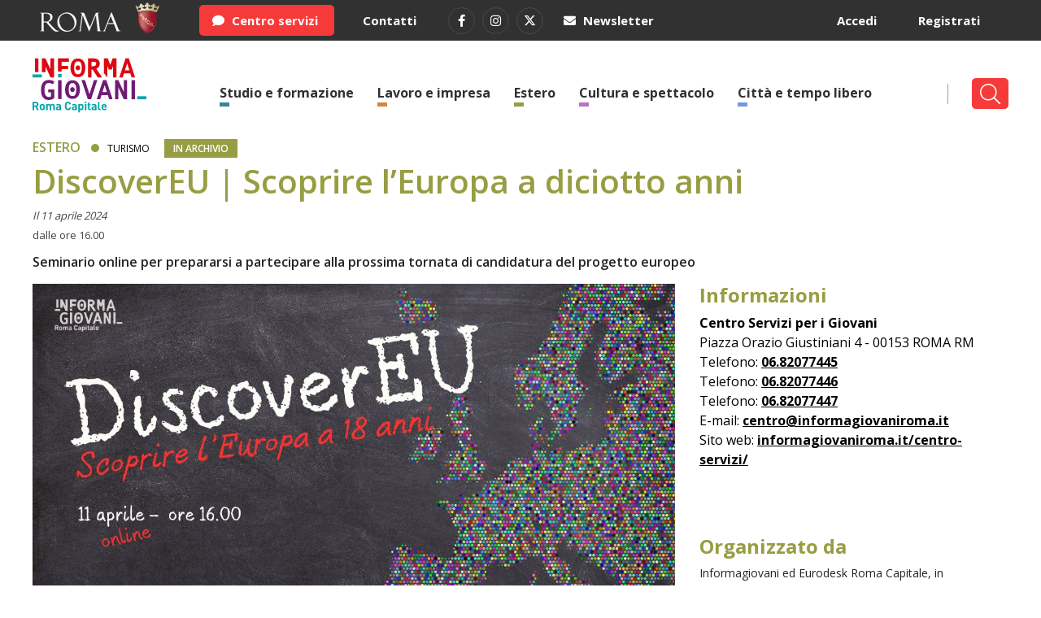

--- FILE ---
content_type: text/html; charset=UTF-8
request_url: https://www.informagiovaniroma.it/discovereu-scoprire-leuropa-a-diciotto-anni/
body_size: 12686
content:
<!doctype html>
<html lang="it">
  <head>
    <meta charset="utf-8">
	
    <meta name="viewport" content="width=device-width, initial-scale=1, shrink-to-fit=no"> 
    <link rel="stylesheet" href="https://www.informagiovaniroma.it/wp-content/themes/informagiovaniroma/bootstrap.min.css"> 
	<link  href="https://www.informagiovaniroma.it/wp-content/themes/informagiovaniroma/js/assets/owl.carousel.css" rel="stylesheet" />
    <link rel="stylesheet" href="https://www.informagiovaniroma.it/wp-content/themes/informagiovaniroma/style.css?refresh=1751370644">
    <link rel="stylesheet" href="https://www.informagiovaniroma.it/wp-content/themes/informagiovaniroma/style-responsive.css?refresh=1649767881">
    <title>DiscoverEU | Scoprire l’Europa a diciotto anni - Informagiovani Roma</title>
	<meta name='robots' content='index, follow, max-image-preview:large, max-snippet:-1, max-video-preview:-1' />
	<style>img:is([sizes="auto" i], [sizes^="auto," i]) { contain-intrinsic-size: 3000px 1500px }</style>
	<script id="cookieyes"  src="https://cdn-cookieyes.com/client_data/614ce569babd949b498b9a87/script.js"></script>
	<!-- This site is optimized with the Yoast SEO plugin v26.6 - https://yoast.com/wordpress/plugins/seo/ -->
	<link rel="canonical" href="https://www.informagiovaniroma.it/discovereu-scoprire-leuropa-a-diciotto-anni/" />
	<meta property="og:locale" content="it_IT" />
	<meta property="og:type" content="article" />
	<meta property="og:title" content="DiscoverEU | Scoprire l’Europa a diciotto anni - Informagiovani Roma" />
	<meta property="og:description" content="Giovedì 11 aprile, alle ore 16.00, Informagiovani ed Eurodesk Roma Capitale, in collaborazione con l’Agenzia Italiana per la Gioventù ed Eurodesk Italy, presentano il seminario online DiscoverEU | Scoprire l’Europa a diciotto anni. DiscoverEU &#8211; iniziativa dell’Unione europea e parte del Programma Erasmus+ &#8211; dà l’opportunità ai giovani di 18 anni di viaggiare in tutta [&hellip;]" />
	<meta property="og:url" content="https://www.informagiovaniroma.it/discovereu-scoprire-leuropa-a-diciotto-anni/" />
	<meta property="og:site_name" content="Informagiovani Roma" />
	<meta property="article:published_time" content="2024-03-29T11:29:34+00:00" />
	<meta property="article:modified_time" content="2024-04-03T13:31:34+00:00" />
	<meta property="og:image" content="https://www.informagiovaniroma.it/wp-content/uploads/2024/03/DiscoverEU-1200x630-1.jpg" />
	<meta property="og:image:width" content="1200" />
	<meta property="og:image:height" content="630" />
	<meta property="og:image:type" content="image/jpeg" />
	<meta name="author" content="Enrica Murru" />
	<meta name="twitter:card" content="summary_large_image" />
	<meta name="twitter:label1" content="Scritto da" />
	<meta name="twitter:data1" content="Enrica Murru" />
	<meta name="twitter:label2" content="Tempo di lettura stimato" />
	<meta name="twitter:data2" content="2 minuti" />
	<script type="application/ld+json" class="yoast-schema-graph">{"@context":"https://schema.org","@graph":[{"@type":"WebPage","@id":"https://www.informagiovaniroma.it/discovereu-scoprire-leuropa-a-diciotto-anni/","url":"https://www.informagiovaniroma.it/discovereu-scoprire-leuropa-a-diciotto-anni/","name":"DiscoverEU | Scoprire l’Europa a diciotto anni - Informagiovani Roma","isPartOf":{"@id":"https://www.informagiovaniroma.it/#website"},"primaryImageOfPage":{"@id":"https://www.informagiovaniroma.it/discovereu-scoprire-leuropa-a-diciotto-anni/#primaryimage"},"image":{"@id":"https://www.informagiovaniroma.it/discovereu-scoprire-leuropa-a-diciotto-anni/#primaryimage"},"thumbnailUrl":"https://www.informagiovaniroma.it/wp-content/uploads/2024/03/DiscoverEU-1200x630-1.jpg","datePublished":"2024-03-29T11:29:34+00:00","dateModified":"2024-04-03T13:31:34+00:00","author":{"@id":"https://www.informagiovaniroma.it/#/schema/person/05546fc27768d0aab69175ab50294ba9"},"breadcrumb":{"@id":"https://www.informagiovaniroma.it/discovereu-scoprire-leuropa-a-diciotto-anni/#breadcrumb"},"inLanguage":"it-IT","potentialAction":[{"@type":"ReadAction","target":["https://www.informagiovaniroma.it/discovereu-scoprire-leuropa-a-diciotto-anni/"]}]},{"@type":"ImageObject","inLanguage":"it-IT","@id":"https://www.informagiovaniroma.it/discovereu-scoprire-leuropa-a-diciotto-anni/#primaryimage","url":"https://www.informagiovaniroma.it/wp-content/uploads/2024/03/DiscoverEU-1200x630-1.jpg","contentUrl":"https://www.informagiovaniroma.it/wp-content/uploads/2024/03/DiscoverEU-1200x630-1.jpg","width":1200,"height":630},{"@type":"BreadcrumbList","@id":"https://www.informagiovaniroma.it/discovereu-scoprire-leuropa-a-diciotto-anni/#breadcrumb","itemListElement":[{"@type":"ListItem","position":1,"name":"Home","item":"https://www.informagiovaniroma.it/"},{"@type":"ListItem","position":2,"name":"Estero","item":"https://www.informagiovaniroma.it/area_tematica/estero/"},{"@type":"ListItem","position":3,"name":"DiscoverEU | Scoprire l’Europa a diciotto anni"}]},{"@type":"WebSite","@id":"https://www.informagiovaniroma.it/#website","url":"https://www.informagiovaniroma.it/","name":"Informagiovani Roma","description":"","potentialAction":[{"@type":"SearchAction","target":{"@type":"EntryPoint","urlTemplate":"https://www.informagiovaniroma.it/?s={search_term_string}"},"query-input":{"@type":"PropertyValueSpecification","valueRequired":true,"valueName":"search_term_string"}}],"inLanguage":"it-IT"},{"@type":"Person","@id":"https://www.informagiovaniroma.it/#/schema/person/05546fc27768d0aab69175ab50294ba9","name":"Enrica Murru","image":{"@type":"ImageObject","inLanguage":"it-IT","@id":"https://www.informagiovaniroma.it/#/schema/person/image/","url":"https://secure.gravatar.com/avatar/e9f8b81554d6c711fe9a5fb6bfe848672f70056b080dfb7ffd0665bb2aaff6c4?s=96&d=mm&r=g","contentUrl":"https://secure.gravatar.com/avatar/e9f8b81554d6c711fe9a5fb6bfe848672f70056b080dfb7ffd0665bb2aaff6c4?s=96&d=mm&r=g","caption":"Enrica Murru"},"url":"https://www.informagiovaniroma.it/author/e-murru/"}]}</script>
	<!-- / Yoast SEO plugin. -->


<link rel="alternate" type="application/rss+xml" title="Informagiovani Roma &raquo; DiscoverEU | Scoprire l’Europa a diciotto anni Feed dei commenti" href="https://www.informagiovaniroma.it/discovereu-scoprire-leuropa-a-diciotto-anni/feed/" />
		
	<link rel='stylesheet' id='contact-form-7-css' href='https://www.informagiovaniroma.it/wp-content/plugins/contact-form-7/includes/css/styles.css?ver=6.1.4'  media='all' />
<link rel='stylesheet' id='wp-polls-css' href='https://www.informagiovaniroma.it/wp-content/plugins/wp-polls/polls-css.css?ver=2.77.3'  media='all' />
<style id='wp-polls-inline-css' >
.wp-polls .pollbar {
	margin: 1px;
	font-size: 6px;
	line-height: 8px;
	height: 8px;
	background-image: url('https://www.informagiovaniroma.it/wp-content/plugins/wp-polls/images/default/pollbg.gif');
	border: 1px solid #c8c8c8;
}

</style>
<link rel='stylesheet' id='newsletter-css' href='https://www.informagiovaniroma.it/wp-content/plugins/newsletter/style.css?ver=9.1.0'  media='all' />
<link rel='stylesheet' id='um_modal-css' href='https://www.informagiovaniroma.it/wp-content/plugins/ultimate-member/assets/css/um-modal.min.css?ver=2.11.1'  media='all' />
<link rel='stylesheet' id='um_ui-css' href='https://www.informagiovaniroma.it/wp-content/plugins/ultimate-member/assets/libs/jquery-ui/jquery-ui.min.css?ver=1.13.2'  media='all' />
<link rel='stylesheet' id='um_tipsy-css' href='https://www.informagiovaniroma.it/wp-content/plugins/ultimate-member/assets/libs/tipsy/tipsy.min.css?ver=1.0.0a'  media='all' />
<link rel='stylesheet' id='um_raty-css' href='https://www.informagiovaniroma.it/wp-content/plugins/ultimate-member/assets/libs/raty/um-raty.min.css?ver=2.6.0'  media='all' />
<link rel='stylesheet' id='select2-css' href='https://www.informagiovaniroma.it/wp-content/plugins/ultimate-member/assets/libs/select2/select2.min.css?ver=4.0.13'  media='all' />
<link rel='stylesheet' id='um_fileupload-css' href='https://www.informagiovaniroma.it/wp-content/plugins/ultimate-member/assets/css/um-fileupload.min.css?ver=2.11.1'  media='all' />
<link rel='stylesheet' id='um_confirm-css' href='https://www.informagiovaniroma.it/wp-content/plugins/ultimate-member/assets/libs/um-confirm/um-confirm.min.css?ver=1.0'  media='all' />
<link rel='stylesheet' id='um_datetime-css' href='https://www.informagiovaniroma.it/wp-content/plugins/ultimate-member/assets/libs/pickadate/default.min.css?ver=3.6.2'  media='all' />
<link rel='stylesheet' id='um_datetime_date-css' href='https://www.informagiovaniroma.it/wp-content/plugins/ultimate-member/assets/libs/pickadate/default.date.min.css?ver=3.6.2'  media='all' />
<link rel='stylesheet' id='um_datetime_time-css' href='https://www.informagiovaniroma.it/wp-content/plugins/ultimate-member/assets/libs/pickadate/default.time.min.css?ver=3.6.2'  media='all' />
<link rel='stylesheet' id='um_fonticons_ii-css' href='https://www.informagiovaniroma.it/wp-content/plugins/ultimate-member/assets/libs/legacy/fonticons/fonticons-ii.min.css?ver=2.11.1'  media='all' />
<link rel='stylesheet' id='um_fonticons_fa-css' href='https://www.informagiovaniroma.it/wp-content/plugins/ultimate-member/assets/libs/legacy/fonticons/fonticons-fa.min.css?ver=2.11.1'  media='all' />
<link rel='stylesheet' id='um_fontawesome-css' href='https://www.informagiovaniroma.it/wp-content/plugins/ultimate-member/assets/css/um-fontawesome.min.css?ver=6.5.2'  media='all' />
<link rel='stylesheet' id='um_common-css' href='https://www.informagiovaniroma.it/wp-content/plugins/ultimate-member/assets/css/common.min.css?ver=2.11.1'  media='all' />
<link rel='stylesheet' id='um_responsive-css' href='https://www.informagiovaniroma.it/wp-content/plugins/ultimate-member/assets/css/um-responsive.min.css?ver=2.11.1'  media='all' />
<link rel='stylesheet' id='um_styles-css' href='https://www.informagiovaniroma.it/wp-content/plugins/ultimate-member/assets/css/um-styles.min.css?ver=2.11.1'  media='all' />
<link rel='stylesheet' id='um_crop-css' href='https://www.informagiovaniroma.it/wp-content/plugins/ultimate-member/assets/libs/cropper/cropper.min.css?ver=1.6.1'  media='all' />
<link rel='stylesheet' id='um_profile-css' href='https://www.informagiovaniroma.it/wp-content/plugins/ultimate-member/assets/css/um-profile.min.css?ver=2.11.1'  media='all' />
<link rel='stylesheet' id='um_account-css' href='https://www.informagiovaniroma.it/wp-content/plugins/ultimate-member/assets/css/um-account.min.css?ver=2.11.1'  media='all' />
<link rel='stylesheet' id='um_misc-css' href='https://www.informagiovaniroma.it/wp-content/plugins/ultimate-member/assets/css/um-misc.min.css?ver=2.11.1'  media='all' />
<link rel='stylesheet' id='um_default_css-css' href='https://www.informagiovaniroma.it/wp-content/plugins/ultimate-member/assets/css/um-old-default.min.css?ver=2.11.1'  media='all' />
<link rel='stylesheet' id='wp-paginate-css' href='https://www.informagiovaniroma.it/wp-content/plugins/wp-paginate/css/wp-paginate.css?ver=2.2.4'  media='screen' />
<script  src="https://www.informagiovaniroma.it/wp-includes/js/jquery/jquery.min.js?ver=3.7.1" id="jquery-core-js"></script>
<script  src="https://www.informagiovaniroma.it/wp-includes/js/jquery/jquery-migrate.min.js?ver=3.4.1" id="jquery-migrate-js"></script>
<script  src="https://www.informagiovaniroma.it/wp-content/plugins/ultimate-member/assets/js/um-gdpr.min.js?ver=2.11.1" id="um-gdpr-js"></script>
<script></script><link rel="https://api.w.org/" href="https://www.informagiovaniroma.it/wp-json/" /><link rel="alternate" title="JSON" type="application/json" href="https://www.informagiovaniroma.it/wp-json/wp/v2/posts/547416" /><link rel="EditURI" type="application/rsd+xml" title="RSD" href="https://www.informagiovaniroma.it/xmlrpc.php?rsd" />

<link rel='shortlink' href='https://www.informagiovaniroma.it/?p=547416' />
<link rel="alternate" title="oEmbed (JSON)" type="application/json+oembed" href="https://www.informagiovaniroma.it/wp-json/oembed/1.0/embed?url=https%3A%2F%2Fwww.informagiovaniroma.it%2Fdiscovereu-scoprire-leuropa-a-diciotto-anni%2F" />
<link rel="alternate" title="oEmbed (XML)" type="text/xml+oembed" href="https://www.informagiovaniroma.it/wp-json/oembed/1.0/embed?url=https%3A%2F%2Fwww.informagiovaniroma.it%2Fdiscovereu-scoprire-leuropa-a-diciotto-anni%2F&#038;format=xml" />
<meta name="generator" content="Powered by WPBakery Page Builder - drag and drop page builder for WordPress."/>
		<style  id="wp-custom-css">
			#newsletter, #contatti, .single-indirizzi-utili .the_content, .page .the_content {
	min-height: 600px !important;
}

.ff-filter-holder .ff-search {
	display: none !important;
}

.ff-stream {
	background-color: #fff !important;
}		</style>
			<script src="https://kit.fontawesome.com/bd82216a75.js" crossorigin="anonymous"></script>
	<link rel="icon" type="image/png" href="https://www.informagiovaniroma.it/wp-content/themes/informagiovaniroma/images/favicon.png?ico=3">
  </head>
  <body class="wp-singular post-template-default single single-post postid-547416 single-format-standard wp-theme-informagiovaniroma wpb-js-composer js-comp-ver-8.5 vc_responsive">
  
	<div id="selettore_offset_top"></div>
	<div id="selettore_offset"></div>
	
	<nav id="top">
		<div class="container">
			<div class="row">
				<div class="col-md-2"> 
					<img src="https://www.informagiovaniroma.it/wp-content/themes/informagiovaniroma/images/logo_roma.png" alt="Roma" />
				</div>
				<div class="col-md-7">
					<div class="bottoni">
						<a class="bottone bottone-red" href="https://www.informagiovaniroma.it/centro-servizi/"><i class="fas fa-comment"></i> Centro servizi</a>
						<a class="bottone" href="https://www.informagiovaniroma.it/contatti/">Contatti</a>
						<a class="bottone bottone-rounded" href="https://www.facebook.com/InformaGiovaniRoma/" target="_blank" ><i class="fab fa-facebook-f"></i></a>
<a class="bottone bottone-rounded" href="https://www.instagram.com/informagiovaniroma/" target="_blank" ><i class="fab fa-instagram"></i></a>
<a class="bottone bottone-rounded" href="https://x.com/infogiovaniroma" target="_blank" ><i class="fa-brands fa-x-twitter"></i></a>
<a class="bottone bottone-envelope" href="https://www.informagiovaniroma.it/newsletter/"><i class="fas fa-envelope"></i> Newsletter</a>						
					</div>
				</div>
				<div class="col-md-3">
					<div class="bottoni" style="float: right">
													<a class="bottone" href="https://www.informagiovaniroma.it/registrazione/" style="float: right">Registrati</a>
							<a class="bottone" href="https://www.informagiovaniroma.it/login/" style="float: right">Accedi</a>
											</div>
				</div>
			</div>
		</div>
	</nav>
	<header id="header">
		<div class="container">
			<div class="row">
				<div class="col-md-2">
					<a href="https://www.informagiovaniroma.it">
						<img class="logo_informagiovani_roma" src="https://www.informagiovaniroma.it/wp-content/themes/informagiovaniroma/images/logo_informagiovani_roma.svg" alt="Informagiovani Roma" />
					</a>
				</div>
				<div class="col-md-10">
					<div class="menu-menu-navigazione-container"><ul id="menu-menu-navigazione" class="menu"><li id="menu-item-21010" class="bottone-cerca menu-item menu-item-type-custom menu-item-object-custom menu-item-21010"><a href="/?s="><i class="fal fa-search"></i></a></li>
<li id="menu-item-514848" class="colore-studio menu-item menu-item-type-post_type menu-item-object-page menu-item-514848"><a href="https://www.informagiovaniroma.it/studio-e-formazione/">Studio e formazione</a></li>
<li id="menu-item-514849" class="colore-lavoro menu-item menu-item-type-post_type menu-item-object-page menu-item-514849"><a href="https://www.informagiovaniroma.it/lavoro-e-impresa/">Lavoro e impresa</a></li>
<li id="menu-item-514850" class="colore-estero menu-item menu-item-type-post_type menu-item-object-page menu-item-514850"><a href="https://www.informagiovaniroma.it/estero/">Estero</a></li>
<li id="menu-item-514851" class="colore-cultura menu-item menu-item-type-post_type menu-item-object-page menu-item-514851"><a href="https://www.informagiovaniroma.it/cultura-e-spettacolo/">Cultura e spettacolo</a></li>
<li id="menu-item-514852" class="colore-citta menu-item menu-item-type-post_type menu-item-object-page menu-item-514852"><a href="https://www.informagiovaniroma.it/citta-e-tempo-libero/">Città e tempo libero</a></li>
<li id="menu-item-514857" class="colore-centro menu-item menu-item-type-post_type menu-item-object-page menu-item-514857"><a href="https://www.informagiovaniroma.it/centro-servizi/">Centro Servizi</a></li>
</ul></div>				</div>
			</div>
		</div>
	</header>
	<header id="mobile_header">
		<div class="container">
			<div class="row">
				<div class="col-2">
					<div class="icon_a"><a href="javascript:;" class="mobile_trigger"><i class="fal fa-bars"></i></a></div>
					<div class="icon_b" style="display: none;"><a href="javascript:;" class="mobile_trigger"><i class="fal fa-times"></i></a></div>
				</div>
				<div class="col-8 text-center">
					<a href="https://www.informagiovaniroma.it"> 
						<img class="logo_roma_bin" src="https://www.informagiovaniroma.it/wp-content/themes/informagiovaniroma/images/logo_roma_bin.svg" alt="Informagiovani Roma" />
						<img class="logo_informagiovani_roma" src="https://www.informagiovaniroma.it/wp-content/themes/informagiovaniroma/images/logo_informagiovani_roma.svg" alt="Informagiovani Roma" />
					</a>
				</div>
				<div class="col-2">
					<a href="javascript:;" class="search_trigger"><i class="fal fa-search"></i></a>
				</div>
			</div>
		</div>
	</header>	
	<div id="search_header">
		<div class="container">
			<form method="GET" action="https://www.informagiovaniroma.it">
				<div class="forming_ricerca">
					<div class="row">
						<div class="col-10">
							<input type="text" class="type_to_search form-control" name="s" id="s" value="" data-parent_id="#parent_id_search" data-placeholder_id="#preview_search_mobile" data-focus_id="s" autocomplete="off" placeholder="Inizia a digitare...">
							<div id="preview_search_mobile"></div>
						</div>
						<div class="col-2">
							<button type="submit"><i class="fas fa-chevron-right"></i></button>
						</div>
					</div>
				</div>
			</form>
		</div>
	</div>
	<div id="mobile_menu" style="display: none;">
		<div class="container">
			<div class="row">
				<div class="col-12">
					<div class="menu-menu-navigazione-container"><ul id="menu-menu-navigazione-1" class="menu"><li class="bottone-cerca menu-item menu-item-type-custom menu-item-object-custom menu-item-21010"><a href="/?s="><i class="fal fa-search"></i></a></li>
<li class="colore-studio menu-item menu-item-type-post_type menu-item-object-page menu-item-514848"><a href="https://www.informagiovaniroma.it/studio-e-formazione/">Studio e formazione</a></li>
<li class="colore-lavoro menu-item menu-item-type-post_type menu-item-object-page menu-item-514849"><a href="https://www.informagiovaniroma.it/lavoro-e-impresa/">Lavoro e impresa</a></li>
<li class="colore-estero menu-item menu-item-type-post_type menu-item-object-page menu-item-514850"><a href="https://www.informagiovaniroma.it/estero/">Estero</a></li>
<li class="colore-cultura menu-item menu-item-type-post_type menu-item-object-page menu-item-514851"><a href="https://www.informagiovaniroma.it/cultura-e-spettacolo/">Cultura e spettacolo</a></li>
<li class="colore-citta menu-item menu-item-type-post_type menu-item-object-page menu-item-514852"><a href="https://www.informagiovaniroma.it/citta-e-tempo-libero/">Città e tempo libero</a></li>
<li class="colore-centro menu-item menu-item-type-post_type menu-item-object-page menu-item-514857"><a href="https://www.informagiovaniroma.it/centro-servizi/">Centro Servizi</a></li>
</ul></div>				</div>
			</div>
			<br />
			
			<div class="row">
				<div class="col-12">
											<a class="bottone" href="https://www.informagiovaniroma.it/login/">Accedi</a>
						<a class="bottone" href="https://www.informagiovaniroma.it/registrazione/">Registrati</a>
									</div>
			</div>
			<br />
			
			<div class="row">
				<div class="col-12">
					<a class="bottone bottone-red" href="https://www.informagiovaniroma.it/centro-servizi/"><i class="fas fa-comment"></i> Centro servizi</a>
					<a class="bottone" href="https://www.informagiovaniroma.it/contatti/">Contatti</a>
					
					<br />
					
					<div style="text-align: center;">
					<a class="bottone bottone-rounded" href="https://www.facebook.com/InformaGiovaniRoma/" target="_blank" ><i class="fab fa-facebook-f"></i></a>
<a class="bottone bottone-rounded" href="https://www.instagram.com/informagiovaniroma/" target="_blank" ><i class="fab fa-instagram"></i></a>
<a class="bottone bottone-rounded" href="https://x.com/infogiovaniroma" target="_blank" ><i class="fa-brands fa-x-twitter"></i></a>
<a class="bottone bottone-envelope" href="https://www.informagiovaniroma.it/newsletter/"><i class="fas fa-envelope"></i> Newsletter</a>					</div>
				</div>
			</div>			
			
			
							
							
		</div>	
	</div>

	<div id="bodyst">
			<div id="text_css">
				#header ul li.colore-estero a {
					color: #979d42 !important;
				}
				#header ul li.colore-estero a:after {
					width: 80% !important;
				}
			</div>
			<div class="container"> 
								
				<div class="main">
					<div class="row">
						<div class="col-md-12">
						
							<p class="section section_main"> 
																<span class="colore_area_tematica_wide main_colore-estero"><a href="https://www.informagiovaniroma.it/estero/">Estero</a></span> 
								<span class="elemento_cateogria"><span class="colore_area_tematica colore-estero"></span><a href="https://www.informagiovaniroma.it/category/turismo/">Turismo</a></span>
																<span class="archiviato colore-estero">IN ARCHIVIO</span>							</p>
							
							<h1 class="main_colore-estero">DiscoverEU | Scoprire l’Europa a diciotto anni</h1>
							
							<div class="single_page_date_container">
								<span class="single_page_date"><em>Il 11 aprile 2024</em></span> <br><span class="single_page_date">dalle ore 16.00</span>	
								
								<!-- <span class="single_page_date single_page_location"></span> -->
							</div>
							
							<div class="sommario">Seminario online per prepararsi a partecipare alla prossima tornata di candidatura del progetto europeo</div>						</div>
					</div>
					
					
					<div class="row">
						<div class="col-md-8">
					
														<div class="the_item_content">
							 

		<div class="slide_content aso_2" style="background: url('https://www.informagiovaniroma.it/wp-content/uploads/2024/03/DiscoverEU-1200x630-1.jpg')">
			<img src="https://www.informagiovaniroma.it/wp-content/themes/informagiovaniroma/images/placeholder.png" data-src="https://www.informagiovaniroma.it/wp-content/uploads/2024/03/DiscoverEU-1200x630-1.jpg" data-src-mobile="https://www.informagiovaniroma.it/wp-content/uploads/2024/03/DiscoverEU-1200x630-1.jpg" alt="DiscoverEU | Scoprire l’Europa a diciotto anni" />
		</div> 

								</div> 
							<div class="bottoni_agenda"><a href="https://www.informagiovaniroma.it/registrazione/" class="bottone bottone-red bottone_salva btn"><i class="fal fa-star"></i> Salva tra i preferiti</a></div>						
														<div class="the_content">
														
								<p>Giovedì 11 aprile, alle ore 16.00, Informagiovani ed Eurodesk Roma Capitale, in collaborazione con l’Agenzia Italiana per la Gioventù ed Eurodesk Italy, presentano il seminario online <em><strong>DiscoverEU | Scoprire l’Europa a diciotto anni</strong></em>.</p>
<p>DiscoverEU &#8211; iniziativa dell’Unione europea e parte del Programma Erasmus+ &#8211; dà l’opportunità ai giovani di 18 anni di viaggiare in tutta Europa, principalmente in treno, per conoscere le diverse culture e vivere un’esperienza unica di viaggio, da soli o con amici coetanei, (da 1 a 30 giorni). Dal 16 al 30 aprile 2024 si apre una <a href="https://www.informagiovaniroma.it/discovereu-2024/" target="_blank" rel="noopener">nuova tornata di candidatura</a> alla quale si può partecipare per ottenere il DiscoverEu Pass. Il webinar nasce per far conoscere l’iniziativa e approfondire le modalità di partecipazione. Grazie all’intervento degli operatori del progetto DiscoverEu, dell’Agenzia Italiana per la Gioventù, si potrà sciogliere ogni dubbio ed essere informati sui passaggi da seguire per la candidatura, prima della partenza e durante le fasi di viaggio.</p>
<p>Inoltre, attraverso la testimonianza di un giovane che ha già partecipato a questo programma, sarà possibile avere dritte e porre domande su come prepararsi al meglio a questa straordinaria esperienza.</p>
<p><strong>Come partecipare<br />
</strong>La partecipazione al seminario online è libera. Basterà <a href="https://us02web.zoom.us/j/87284310274" target="_blank" rel="noopener">collegarsi al link</a> nel giorno e ora indicati. Successivamente sarà possibile richiedere un colloquio individuale per approfondire gli argomenti trattati, scrivendo all’indirizzo mail centro@informagiovaniroma.it.</p>
								
							</div>	 <!-- the_content !-->
							
															
								<div class="bottoniultimo_aggiornamento_condivisione">
								<p>Ultimo aggiornamento 03/04/2024</p>
								</div>
								
								<div class="user_rating">
									<div class="row">
										<div class="col-12 col-sm-12 col-lg-7">
											<h3 class="rate_post_info">Quanto ti è stato utile questo contenuto?</h3>
										</div>
										<div class="col-12 col-sm-12 col-lg-5">
										
																						
											<a href="javascript:;" data-rating_id="547416" data-rating="1" class="rate_post rate_post_worst"><i class="fal fa-star"></i></a>
											<a href="javascript:;" data-rating_id="547416" data-rating="2" class="rate_post rate_post_ko"><i class="fal fa-star"></i></a>
											<a href="javascript:;" data-rating_id="547416" data-rating="3" class="rate_post rate_post_ok"><i class="fal fa-star"></i></a>
											<a href="javascript:;" data-rating_id="547416" data-rating="4" class="rate_post rate_post_awesome"><i class="fal fa-star"></i></a>
											
											
										</div>
									</div>
								</div>
								
								<div class="bottoni condivisione">
									<span class="marker opaco">Condividi su</span>
									<img src="https://www.informagiovaniroma.it/wp-content/themes/informagiovaniroma/images/arrow_footer.png" alt="Seguici su" /> 
									<div class="elenco_bottoni">
										<a class="bottone bottone-rounded" target="_blank" href="http://twitter.com/share?text=&url=https%3A%2F%2Fwww.informagiovaniroma.it%2Fdiscovereu-scoprire-leuropa-a-diciotto-anni%2F"><i class="fa-brands fa-x-twitter"></i></a>
										<a class="bottone bottone-rounded" target="_blank" href="https://www.facebook.com/sharer/sharer.php?u=https%3A%2F%2Fwww.informagiovaniroma.it%2Fdiscovereu-scoprire-leuropa-a-diciotto-anni%2F"><i class="fab fa-facebook-f"></i></a>
										<a class="bottone bottone-rounded" target="_blank" href="https://www.linkedin.com/sharing/share-offsite/?url=https%3A%2F%2Fwww.informagiovaniroma.it%2Fdiscovereu-scoprire-leuropa-a-diciotto-anni%2F"><i class="fab fa-linkedin-in"></i></a>
										<a class="bottone bottone-rounded" target="_blank"  href="https://wa.me/?text=https%3A%2F%2Fwww.informagiovaniroma.it%2Fdiscovereu-scoprire-leuropa-a-diciotto-anni%2F"><i class="fab fa-whatsapp"></i></a>
																			</div>
								</div>
																
								

						</div>
						<div class="col-md-4">
				
							<div id="sidebar" class="colore-estero">
								<div class="the_content">
						
								<div class="widget"><h2 class="mini_section_title">Informazioni</h2><ul><p class="informazioni_neutre"><strong>Centro Servizi per i Giovani</strong></p><p class="informazioni_neutre">Piazza Orazio Giustiniani 4 - 00153 ROMA RM</p><p class="informazioni_neutre">Telefono: <a href="call:06.82077445">06.82077445</a></p><p class="informazioni_neutre">Telefono: <a href="call:06.82077446">06.82077446</a></p><p class="informazioni_neutre">Telefono: <a href="call:06.82077447">06.82077447</a></p><p class="informazioni_neutre">E-mail: <a href="mailto:centro@informagiovaniroma.it">centro@informagiovaniroma.it</a></p><p class="informazioni_neutre">Sito web: <a href="https://www.informagiovaniroma.it/centro-servizi/" target="_blank">informagiovaniroma.it/centro-servizi/</a></p><br></ul></div><div class="widget"><h2 class="mini_section_title">Organizzato da</h2><ul>Informagiovani ed Eurodesk Roma Capitale, in collaborazione con l’Agenzia Italiana per la Gioventù ed Eurodesk Italy</ul></div><div class="widget"><h2 class="mini_section_title">Tag</h2><a class="tag_articolo" href="https://www.informagiovaniroma.it/tag/maggiorenni">maggiorenni</a> <a class="tag_articolo" href="https://www.informagiovaniroma.it/tag/mobilita-europea">mobilità europea</a> <a class="tag_articolo" href="https://www.informagiovaniroma.it/tag/agenzia-italiana-per-la-gioventu">Agenzia Italiana per la Gioventù</a> <a class="tag_articolo" href="https://www.informagiovaniroma.it/tag/eurodesk">Eurodesk</a> <a class="tag_articolo" href="https://www.informagiovaniroma.it/tag/interrail">interrail</a> <a class="tag_articolo" href="https://www.informagiovaniroma.it/tag/seminari-informagiovani-roma-capitale">seminari Informagiovani Roma Capitale</a> <a class="tag_articolo" href="https://www.informagiovaniroma.it/tag/seminario-informagiovani">seminario informagiovani</a> <a class="tag_articolo" href="https://www.informagiovaniroma.it/tag/discovereu">DiscoverEU</a></div>								</div>
							</div>
						
						</div>
					</div>
					
					
				</div>
			</div>

						
		<section id="correlati" class="evidenza">
			<div class="container"> 
				<div class="row">
					<div class="col-12">
						<h2 class="section_title">Potrebbe interessarti <span class="nascondi_da_mobile">anche</span></h2>
					</div>
				</div>
				<div class="row">
					<div class="col-md-12">
						<div class="owl-carousel-correlati">
						
<div class="the_item_content">
	<div class="row">
	    		<div class="col-md-5">
		
		
		
		<a href="https://www.informagiovaniroma.it/erasmusplus-app/" class="slide_content slide_content_decoro"> 
			<img src="https://www.informagiovaniroma.it/wp-content/themes/informagiovaniroma/images/placeholder.png" data-src="https://www.informagiovaniroma.it/wp-content/uploads/2021/09/erasmus-app.png" data-src-mobile="https://www.informagiovaniroma.it/wp-content/uploads/2021/09/erasmus-app.png" alt="ErasmusPlus App" />
		</a>

					
		</div>
		
				<div class="col-md-7">
				
			<p class="section">
				<span class="colore_area_tematica colore-estero"></span>
				<a href="https://www.informagiovaniroma.it/category/progetti-europei/">Progetti europei</a> 
				<span class="luogo_title"></span> 			</p>
			<h2 class="page_title"><a href="https://www.informagiovaniroma.it/erasmusplus-app/">ErasmusPlus App</a></h2>
			<span class="single_page_date"></span>
			<p class="sommario_item">Il programma europeo potrà contare su una nuova app, per incrementare l'accesso e migliorare l'esperienza dei partecipanti nella formazione scolastica e professionale</p>
		</div>
			</div>
</div>


<div class="the_item_content">
	<div class="row">
	    		<div class="col-md-5">
		
		
		
		<a href="https://www.informagiovaniroma.it/erasmus-ols/" class="slide_content slide_content_decoro"> 
			<img src="https://www.informagiovaniroma.it/wp-content/themes/informagiovaniroma/images/placeholder.png" data-src="https://www.informagiovaniroma.it/wp-content/uploads/2014/11/erasmusplus-ols.png" data-src-mobile="https://www.informagiovaniroma.it/wp-content/uploads/2014/11/erasmusplus-ols.png" alt="Erasmus+ OLS" />
		</a>

					
		</div>
		
				<div class="col-md-7">
				
			<p class="section">
				<span class="colore_area_tematica colore-estero"></span>
				<a href="https://www.informagiovaniroma.it/category/formazione-continua/corsi-gratuiti/">corsi gratuiti</a> 
				<span class="luogo_title"></span> 			</p>
			<h2 class="page_title"><a href="https://www.informagiovaniroma.it/erasmus-ols/">Erasmus+ OLS</a></h2>
			<span class="single_page_date"></span>
			<p class="sommario_item">Se state per partire per un'esperienza Erasmus+, un nuovo strumento online vi aiuta a testare e approfondire la conoscenza della lingua straniera</p>
		</div>
			</div>
</div>


<div class="the_item_content">
	<div class="row">
	    		<div class="col-md-5">
		
		
		
		<a href="https://www.informagiovaniroma.it/guide/erasmusplus-2021-2027/" class="slide_content slide_content_decoro"> 
			<img src="https://www.informagiovaniroma.it/wp-content/themes/informagiovaniroma/images/placeholder.png" data-src="https://www.informagiovaniroma.it/wp-content/uploads/2021/03/erasmus_plus.png" data-src-mobile="https://www.informagiovaniroma.it/wp-content/uploads/2021/03/erasmus_plus.png" alt="ErasmusPlus 2021 – 2027" />
		</a>

					
		</div>
		
				<div class="col-md-7">
				
			<p class="section">
				<span class="colore_area_tematica colore-estero"></span>
				<a href="https://www.informagiovaniroma.it/category/programmi-europei/">Programmi europei</a> 
				<span class="luogo_title"></span> 			</p>
			<h2 class="page_title"><a href="https://www.informagiovaniroma.it/guide/erasmusplus-2021-2027/">ErasmusPlus 2021 – 2027</a></h2>
			<span class="single_page_date"></span>
			<p class="sommario_item">Più ricco, inclusivo e volto a sostenere le transizioni verde e digitale, il nuovo programma è stato lanciato dalla Commissione europea</p>
		</div>
			</div>
</div>


<div class="the_item_content">
	<div class="row">
	    		<div class="col-md-5">
		
		
		
		<a href="https://www.informagiovaniroma.it/eurodesk/" class="slide_content slide_content_decoro"> 
			<img src="https://www.informagiovaniroma.it/wp-content/themes/informagiovaniroma/images/placeholder.png" data-src="https://www.informagiovaniroma.it/wp-content/uploads/2010/10/eurodesk_logo_grigio.jpg" data-src-mobile="https://www.informagiovaniroma.it/wp-content/uploads/2010/10/eurodesk_logo_grigio.jpg" alt="Eurodesk" />
		</a>

					
		</div>
		
				<div class="col-md-7">
				
			<p class="section">
				<span class="colore_area_tematica colore-estero"></span>
				<a href="https://www.informagiovaniroma.it/category/servizi-e-sportelli-per-lorientamento/">Servizi e sportelli per l’orientamento</a> 
				<span class="luogo_title"></span> 			</p>
			<h2 class="page_title"><a href="https://www.informagiovaniroma.it/eurodesk/">Eurodesk</a></h2>
			<span class="single_page_date"></span>
			<p class="sommario_item">La rete Eurodesk offre servizi gratuiti di orientamento e informazione ai giovani sulle opportunità di mobilità per studio, formazione, lavoro e volontariato, previste da programmi europei</p>
		</div>
			</div>
</div>


<div class="the_item_content">
	<div class="row">
	    		<div class="col-md-5">
		
		
		
		<a href="https://www.informagiovaniroma.it/il-portale-europeo-per-i-giovani/" class="slide_content slide_content_decoro"> 
			<img src="https://www.informagiovaniroma.it/wp-content/themes/informagiovaniroma/images/placeholder.png" data-src="https://www.informagiovaniroma.it/wp-content/uploads/2011/06/portale-europeo-giovani.png" data-src-mobile="https://www.informagiovaniroma.it/wp-content/uploads/2011/06/portale-europeo-giovani.png" alt="Il Portale Europeo per i Giovani" />
		</a>

					
		</div>
		
				<div class="col-md-7">
				
			<p class="section">
				<span class="colore_area_tematica colore-estero"></span>
				<a href="https://www.informagiovaniroma.it/category/lavorare-allestero/">Lavorare all'estero</a> 
				<span class="luogo_title"></span> 			</p>
			<h2 class="page_title"><a href="https://www.informagiovaniroma.it/il-portale-europeo-per-i-giovani/">Il Portale Europeo per i Giovani</a></h2>
			<span class="single_page_date"></span>
			<p class="sommario_item">Un'interfaccia tra l’Europa e i suoi cittadini della generazione più giovane, utile per trovare informazioni e suggerimenti su tutti i temi di maggiore interesse e per fare nuove esperienze nei paesi della UE</p>
		</div>
			</div>
</div>


<div class="the_item_content">
	<div class="row">
	    		<div class="col-md-5">
		
		
		
		<a href="https://www.informagiovaniroma.it/guide/i-servizi-di-informazione-e-orientamento-dellunione-europea/" class="slide_content slide_content_decoro"> 
			<img src="https://www.informagiovaniroma.it/wp-content/themes/informagiovaniroma/images/placeholder.png" data-src="https://www.informagiovaniroma.it/wp-content/uploads/2010/11/servizi-di-informazione-e-orientamento-dellunione-europea.png" data-src-mobile="https://www.informagiovaniroma.it/wp-content/uploads/2010/11/servizi-di-informazione-e-orientamento-dellunione-europea.png" alt="I servizi di informazione e orientamento dell&#8217;Unione europea" />
		</a>

					
		</div>
		
				<div class="col-md-7">
				
			<p class="section">
				<span class="colore_area_tematica colore-estero"></span>
				<a href="https://www.informagiovaniroma.it/category/orientamento/">Orientamento</a> 
				<span class="luogo_title"></span> 			</p>
			<h2 class="page_title"><a href="https://www.informagiovaniroma.it/guide/i-servizi-di-informazione-e-orientamento-dellunione-europea/">I servizi di informazione e orientamento dell&#8217;Unione europea</a></h2>
			<span class="single_page_date"></span>
			<p class="sommario_item">Uno sguardo generale alle strutture pensate dall'Unione Europea per avvicinare i cittadini alle sue istituzioni, per prendere parte ai programmi e cogliere le opportunità messe a disposizione</p>
		</div>
			</div>
</div>


<div class="the_item_content">
	<div class="row">
	    		<div class="col-md-5">
		
		
		
		<a href="https://www.informagiovaniroma.it/guide/lunione-europea-online/" class="slide_content slide_content_decoro"> 
			<img src="https://www.informagiovaniroma.it/wp-content/themes/informagiovaniroma/images/placeholder.png" data-src="https://www.informagiovaniroma.it/wp-content/uploads/2010/11/l_unione_europea_online.png" data-src-mobile="https://www.informagiovaniroma.it/wp-content/uploads/2010/11/l_unione_europea_online.png" alt="L’Unione Europea online" />
		</a>

					
		</div>
		
				<div class="col-md-7">
				
			<p class="section">
				<span class="colore_area_tematica colore-estero"></span>
				<a href="https://www.informagiovaniroma.it/category/siti-utili/">Siti utili</a> 
				<span class="luogo_title"></span> 			</p>
			<h2 class="page_title"><a href="https://www.informagiovaniroma.it/guide/lunione-europea-online/">L’Unione Europea online</a></h2>
			<span class="single_page_date"></span>
			<p class="sommario_item">Una panoramica sui siti ufficiali dell'UE, utile per orientarsi e per scoprire nuovi argomenti e possibilità offerte dalle istituzioni sul web</p>
		</div>
			</div>
</div>


<div class="the_item_content">
	<div class="row">
	    		<div class="col-md-5">
		
		
		
		<a href="https://www.informagiovaniroma.it/guide/il-quadro-comune-europeo-di-riferimento-per-le-lingue/" class="slide_content slide_content_decoro"> 
			<img src="https://www.informagiovaniroma.it/wp-content/themes/informagiovaniroma/images/placeholder.png" data-src="https://www.informagiovaniroma.it/wp-content/uploads/2011/02/il-quadro-comune-europeo-di-riferimento-per-le-lingue-2-e1621341770373.jpg" data-src-mobile="https://www.informagiovaniroma.it/wp-content/uploads/2011/02/il-quadro-comune-europeo-di-riferimento-per-le-lingue-2-e1621341770373.jpg" alt="Il quadro comune europeo di riferimento per le lingue" />
		</a>

					
		</div>
		
				<div class="col-md-7">
				
			<p class="section">
				<span class="colore_area_tematica colore-studio"></span>
				<a href="https://www.informagiovaniroma.it/category/conoscere-le-lingue/">Conoscere le lingue</a> 
				<span class="luogo_title"></span> 			</p>
			<h2 class="page_title"><a href="https://www.informagiovaniroma.it/guide/il-quadro-comune-europeo-di-riferimento-per-le-lingue/">Il quadro comune europeo di riferimento per le lingue</a></h2>
			<span class="single_page_date"></span>
			<p class="sommario_item">Il sistema di classificazione delle competenze linguistiche, messo a punto dal Consiglio d’Europa, è uno strumento trasparente e condiviso, rivolto a tutti coloro che sono coinvolti nell'insegnamento o apprendimento delle lingue straniere</p>
		</div>
			</div>
</div>


<div class="the_item_content">
	<div class="row">
	    		<div class="col-md-5">
		
		
		
		<a href="https://www.informagiovaniroma.it/guide/europass/" class="slide_content slide_content_decoro"> 
			<img src="https://www.informagiovaniroma.it/wp-content/themes/informagiovaniroma/images/placeholder.png" data-src="https://www.informagiovaniroma.it/wp-content/uploads/2010/11/europass.png" data-src-mobile="https://www.informagiovaniroma.it/wp-content/uploads/2010/11/europass.png" alt="Europass" />
		</a>

					
		</div>
		
				<div class="col-md-7">
				
			<p class="section">
				<span class="colore_area_tematica colore-estero"></span>
				<a href="https://www.informagiovaniroma.it/category/lavorare-allestero/">Lavorare all'estero</a> 
				<span class="luogo_title"></span> 			</p>
			<h2 class="page_title"><a href="https://www.informagiovaniroma.it/guide/europass/">Europass</a></h2>
			<span class="single_page_date"></span>
			<p class="sommario_item">Dal curriculum vitae al passaporto delle lingue: un portfolio di documenti per facilitare la mobilità dei cittadini europei attraverso la valorizzazione di esperienze, conoscenze, competenze e qualifiche acquisite</p>
		</div>
			</div>
</div>


<div class="the_item_content">
	<div class="row">
	    		<div class="col-md-5">
		
		
		
		<a href="https://www.informagiovaniroma.it/stage4eu/" class="slide_content slide_content_decoro"> 
			<img src="https://www.informagiovaniroma.it/wp-content/themes/informagiovaniroma/images/placeholder.png" data-src="https://www.informagiovaniroma.it/wp-content/uploads/2017/12/stage4eu.png" data-src-mobile="https://www.informagiovaniroma.it/wp-content/uploads/2017/12/stage4eu.png" alt="Stage4EU" />
		</a>

					
		</div>
		
				<div class="col-md-7">
				
			<p class="section">
				<span class="colore_area_tematica colore-estero"></span>
				<a href="https://www.informagiovaniroma.it/category/stage-e-tirocini-internazionali/">Stage e tirocini internazionali</a> 
				<span class="luogo_title"></span> 			</p>
			<h2 class="page_title"><a href="https://www.informagiovaniroma.it/stage4eu/">Stage4EU</a></h2>
			<span class="single_page_date"></span>
			<p class="sommario_item">L'app che si rivolge a chi vuole fare un’esperienza di stage in Europa. Oltre a contenere informazioni, consigli e riferimenti utili, seleziona e pubblica le più interessanti opportunità</p>
		</div>
			</div>
</div>


<div class="the_item_content">
	<div class="row">
	    		<div class="col-md-5">
		
		
		
		<a href="https://www.informagiovaniroma.it/guide/come-trovare-opportunita-di-tirocinio-o-stage/" class="slide_content slide_content_decoro"> 
			<img src="https://www.informagiovaniroma.it/wp-content/themes/informagiovaniroma/images/placeholder.png" data-src="https://www.informagiovaniroma.it/wp-content/uploads/2011/07/come-trovare-opportunita-di-tirocinio-o-stage.png" data-src-mobile="https://www.informagiovaniroma.it/wp-content/uploads/2011/07/come-trovare-opportunita-di-tirocinio-o-stage.png" alt="Come trovare opportunità di tirocinio o stage" />
		</a>

					
		</div>
		
				<div class="col-md-7">
				
			<p class="section">
				<span class="colore_area_tematica colore-lavoro"></span>
				<a href="https://www.informagiovaniroma.it/category/stage-e-tirocini/">Stage e tirocini</a> 
				<span class="luogo_title"></span> 			</p>
			<h2 class="page_title"><a href="https://www.informagiovaniroma.it/guide/come-trovare-opportunita-di-tirocinio-o-stage/">Come trovare opportunità di tirocinio o stage</a></h2>
			<span class="single_page_date"></span>
			<p class="sommario_item">Dai servizi pubblici ai riferimenti istituzionali, dai siti tematici a quelli aziendali, ecco i canali per trovare l’opportunità di tirocinio o il programma di stage più adatto alle proprie esigenze</p>
		</div>
			</div>
</div>


<div class="the_item_content">
	<div class="row">
	    		<div class="col-md-5">
		
		
		
		<a href="https://www.informagiovaniroma.it/guide/stage-e-tirocini-nelle-istituzioni-europee/" class="slide_content slide_content_decoro"> 
			<img src="https://www.informagiovaniroma.it/wp-content/themes/informagiovaniroma/images/placeholder.png" data-src="https://www.informagiovaniroma.it/wp-content/uploads/2010/11/stage-e-tirocini-nelle-istituzioni-europee.png" data-src-mobile="https://www.informagiovaniroma.it/wp-content/uploads/2010/11/stage-e-tirocini-nelle-istituzioni-europee.png" alt="Stage e tirocini nelle Istituzioni europee" />
		</a>

					
		</div>
		
				<div class="col-md-7">
				
			<p class="section">
				<span class="colore_area_tematica colore-estero"></span>
				<a href="https://www.informagiovaniroma.it/category/stage-e-tirocini/">Stage e tirocini</a> 
				<span class="luogo_title"></span> 			</p>
			<h2 class="page_title"><a href="https://www.informagiovaniroma.it/guide/stage-e-tirocini-nelle-istituzioni-europee/">Stage e tirocini nelle Istituzioni europee</a></h2>
			<span class="single_page_date"></span>
			<p class="sommario_item">Guida ai programmi di tirocinio offerti dalle Istituzioni europee ai giovani per ampliare competenze professionali, sviluppare qualità personali e migliorare la conoscenza dell'UE</p>
		</div>
			</div>
</div>


<div class="the_item_content">
	<div class="row">
	    		<div class="col-md-5">
		
		
		
		<a href="https://www.informagiovaniroma.it/tirocini-presso-il-mediatore-europeo/" class="slide_content slide_content_decoro"> 
			<img src="https://www.informagiovaniroma.it/wp-content/themes/informagiovaniroma/images/placeholder.png" data-src="https://www.informagiovaniroma.it/wp-content/uploads/2014/01/tirocini-mediatore-europeo.png" data-src-mobile="https://www.informagiovaniroma.it/wp-content/uploads/2014/01/tirocini-mediatore-europeo.png" alt="Tirocini presso il Mediatore europeo" />
		</a>

					
		</div>
		
				<div class="col-md-7">
				
			<p class="section">
				<span class="colore_area_tematica colore-estero"></span>
				<a href="https://www.informagiovaniroma.it/category/lavorare-allestero/">Lavorare all'estero</a> 
				<span class="luogo_title"></span> 			</p>
			<h2 class="page_title"><a href="https://www.informagiovaniroma.it/tirocini-presso-il-mediatore-europeo/">Tirocini presso il Mediatore europeo</a></h2>
			<span class="single_page_date"></span>
			<p class="sommario_item">Il primo febbraio di ogni anno viene pubblicato l'avviso per gli stage retribuiti offerti principalmente a laureati in giurisprudenza</p>
		</div>
			</div>
</div>


<div class="the_item_content">
	<div class="row">
	    		<div class="col-md-5">
		
		
		
		<a href="https://www.informagiovaniroma.it/tirocini-alla-corte-di-giustizia-europea/" class="slide_content slide_content_decoro"> 
			<img src="https://www.informagiovaniroma.it/wp-content/themes/informagiovaniroma/images/placeholder.png" data-src="https://www.informagiovaniroma.it/wp-content/uploads/2017/03/tirocini-corte-di-giustizia-europea.png" data-src-mobile="https://www.informagiovaniroma.it/wp-content/uploads/2017/03/tirocini-corte-di-giustizia-europea.png" alt="Tirocini alla Corte di giustizia europea" />
		</a>

					
		</div>
		
				<div class="col-md-7">
				
			<p class="section">
				<span class="colore_area_tematica colore-estero"></span>
				<a href="https://www.informagiovaniroma.it/category/stage-e-tirocini-internazionali/">Stage e tirocini internazionali</a> 
				<span class="luogo_title"></span> 			</p>
			<h2 class="page_title"><a href="https://www.informagiovaniroma.it/tirocini-alla-corte-di-giustizia-europea/">Tirocini alla Corte di giustizia europea</a></h2>
			<span class="single_page_date"></span>
			<p class="sommario_item">Candidature entro 15 aprile e 15 settembre di ogni anno ai tirocini retribuiti per laureati in giurisprudenza e scienze politiche o con diploma d'interprete</p>
		</div>
			</div>
</div>


<div class="the_item_content">
	<div class="row">
	    		<div class="col-md-5">
		
		
		
		<a href="https://www.informagiovaniroma.it/tirocini-e-visite-di-studio-al-parlamento-europeo/" class="slide_content slide_content_decoro"> 
			<img src="https://www.informagiovaniroma.it/wp-content/themes/informagiovaniroma/images/placeholder.png" data-src="https://www.informagiovaniroma.it/wp-content/uploads/2010/11/tirocini-e-visite-studio-parlamento-europeo.png" data-src-mobile="https://www.informagiovaniroma.it/wp-content/uploads/2010/11/tirocini-e-visite-studio-parlamento-europeo.png" alt="Tirocini al Parlamento europeo" />
		</a>

					
		</div>
		
				<div class="col-md-7">
				
			<p class="section">
				<span class="colore_area_tematica colore-estero"></span>
				<a href="https://www.informagiovaniroma.it/category/stage-e-tirocini-internazionali/">Stage e tirocini internazionali</a> 
				<span class="luogo_title"></span> 			</p>
			<h2 class="page_title"><a href="https://www.informagiovaniroma.it/tirocini-e-visite-di-studio-al-parlamento-europeo/">Tirocini al Parlamento europeo</a></h2>
			<span class="single_page_date"></span>
			<p class="sommario_item">Per contribuire all'educazione europea, alla formazione professionale e all'iniziazione dei giovani al funzionamento dell'istituzione, il Parlamento europeo offre varie possibilità di tirocinio</p>
		</div>
			</div>
</div>


<div class="the_item_content">
	<div class="row">
	    		<div class="col-md-5">
		
		
		
		<a href="https://www.informagiovaniroma.it/tirocini-allenea/" class="slide_content slide_content_decoro"> 
			<img src="https://www.informagiovaniroma.it/wp-content/themes/informagiovaniroma/images/placeholder.png" data-src="https://www.informagiovaniroma.it/wp-content/uploads/2017/03/tirocini-ENEA.png" data-src-mobile="https://www.informagiovaniroma.it/wp-content/uploads/2017/03/tirocini-ENEA.png" alt="Tirocini all’ENEA" />
		</a>

					
		</div>
		
				<div class="col-md-7">
				
			<p class="section">
				<span class="colore_area_tematica colore-lavoro"></span>
				<a href="https://www.informagiovaniroma.it/category/stage-e-tirocini/">Stage e tirocini</a> 
				<span class="luogo_title"></span> 			</p>
			<h2 class="page_title"><a href="https://www.informagiovaniroma.it/tirocini-allenea/">Tirocini all’ENEA</a></h2>
			<span class="single_page_date"></span>
			<p class="sommario_item">L’Agenzia nazionale per le nuove tecnologie, l'energia e lo sviluppo economico sostenibile offre stage a studenti di corsi di laurea e corsi post-laurea</p>
		</div>
			</div>
</div>


<div class="the_item_content">
	<div class="row">
	    		<div class="col-md-5">
		
		
		
		<a href="https://www.informagiovaniroma.it/tirocini-euradio/" class="slide_content slide_content_decoro"> 
			<img src="https://www.informagiovaniroma.it/wp-content/themes/informagiovaniroma/images/placeholder.png" data-src="https://www.informagiovaniroma.it/wp-content/uploads/2013/01/euradio.png" data-src-mobile="https://www.informagiovaniroma.it/wp-content/uploads/2013/01/euradio.png" alt="Tirocini Euradio" />
		</a>

					
		</div>
		
				<div class="col-md-7">
				
			<p class="section">
				<span class="colore_area_tematica colore-estero"></span>
				<a href="https://www.informagiovaniroma.it/category/lavorare-allestero/">Lavorare all'estero</a> 
				<span class="luogo_title"></span> 			</p>
			<h2 class="page_title"><a href="https://www.informagiovaniroma.it/tirocini-euradio/">Tirocini Euradio</a></h2>
			<span class="single_page_date"></span>
			<p class="sommario_item">La stazione radio supportata dalla Commissione Europea ospita tirocinanti con ottima conoscenza della lingua francese e studi di giornalismo, scienze politiche e materie europee</p>
		</div>
			</div>
</div>


<div class="the_item_content">
	<div class="row">
	    		<div class="col-md-5">
		
		
		
		<a href="https://www.informagiovaniroma.it/tirocini-allifad/" class="slide_content slide_content_decoro"> 
			<img src="https://www.informagiovaniroma.it/wp-content/themes/informagiovaniroma/images/placeholder.png" data-src="https://www.informagiovaniroma.it/wp-content/uploads/2023/09/ifad.png" data-src-mobile="https://www.informagiovaniroma.it/wp-content/uploads/2023/09/ifad.png" alt="Tirocini all&#8217;IFAD" />
		</a>

					
		</div>
		
				<div class="col-md-7">
				
			<p class="section">
				<span class="colore_area_tematica colore-estero"></span>
				<a href="https://www.informagiovaniroma.it/category/stage-e-tirocini-internazionali/">Stage e tirocini internazionali</a> 
				<span class="luogo_title"></span> 			</p>
			<h2 class="page_title"><a href="https://www.informagiovaniroma.it/tirocini-allifad/">Tirocini all&#8217;IFAD</a></h2>
			<span class="single_page_date"></span>
			<p class="sommario_item">Indennità mensile e copertura spese di viaggio e alloggio per i tirocini offerti dall'ente a universitari under 30</p>
		</div>
			</div>
</div>


<div class="the_item_content">
	<div class="row">
	    		<div class="col-md-5">
		
		
		
		<a href="https://www.informagiovaniroma.it/bella-x-noi/" class="slide_content slide_content_decoro"> 
			<img src="https://www.informagiovaniroma.it/wp-content/themes/informagiovaniroma/images/placeholder.png" data-src="https://www.informagiovaniroma.it/wp-content/uploads/2019/11/bellaxnoi.png" data-src-mobile="https://www.informagiovaniroma.it/wp-content/uploads/2019/11/bellaxnoi.png" alt="Bella x Noi" />
		</a>

					
		</div>
		
				<div class="col-md-7">
				
			<p class="section">
				<span class="colore_area_tematica colore-cultura"></span>
				<a href="https://www.informagiovaniroma.it/category/agevolazioni-e-sconti/">Agevolazioni e sconti</a> 
				<span class="luogo_title"></span> 			</p>
			<h2 class="page_title"><a href="https://www.informagiovaniroma.it/bella-x-noi/">Bella x Noi</a></h2>
			<span class="single_page_date"></span>
			<p class="sommario_item">Un restyling completo per l'app della carta giovani, che si presenta più veloce e performante e con un "bottino" di tante nuove agevolazioni</p>
		</div>
			</div>
</div>


<div class="the_item_content">
	<div class="row">
	    		<div class="col-md-5">
		
		
		
		<a href="https://www.informagiovaniroma.it/carta-giovani-nazionale/" class="slide_content slide_content_decoro"> 
			<img src="https://www.informagiovaniroma.it/wp-content/themes/informagiovaniroma/images/placeholder.png" data-src="https://www.informagiovaniroma.it/wp-content/uploads/2020/03/carta-giovani-nazionale1-e1682520610880.jpg" data-src-mobile="https://www.informagiovaniroma.it/wp-content/uploads/2020/03/carta-giovani-nazionale1-e1682520610880.jpg" alt="Carta Giovani Nazionale" />
		</a>

					
		</div>
		
				<div class="col-md-7">
				
			<p class="section">
				<span class="colore_area_tematica colore-cultura"></span>
				<a href="https://www.informagiovaniroma.it/category/agevolazioni-e-sconti/">Agevolazioni e sconti</a> 
				<span class="luogo_title"></span> 			</p>
			<h2 class="page_title"><a href="https://www.informagiovaniroma.it/carta-giovani-nazionale/">Carta Giovani Nazionale</a></h2>
			<span class="single_page_date"></span>
			<p class="sommario_item">Lo strumento virtuale dedicato ai giovani italiani e europei residenti in Italia fino al compimento del trentaseiesimo anno di età per ottenere agevolazioni e accedere a beni e servizi</p>
		</div>
			</div>
</div>

						</div>
					</div>
				</div>
			</div>
		</section>



	
	<footer id="footer">
		<div class="container">
			<div class="row">
				<div class="col-md-5">
					<a href="https://www.informagiovaniroma.it"><img src="https://www.informagiovaniroma.it/wp-content/themes/informagiovaniroma/images/logo_informagiovani_roma.svg" style="height: 80px" alt="Informagiovani" /></a>
					<br />
					<br />
					
					<div class="bottoni">
						<span class="marker opaco">Seguici su</span>
						<img src="https://www.informagiovaniroma.it/wp-content/themes/informagiovaniroma/images/arrow_footer.png" alt="Seguici su" /> 

						<a class="bottone bottone-rounded" href="https://www.facebook.com/InformaGiovaniRoma/" target="_blank" ><i class="fab fa-facebook-f"></i></a>
<a class="bottone bottone-rounded" href="https://www.instagram.com/informagiovaniroma/" target="_blank" ><i class="fab fa-instagram"></i></a>
<a class="bottone bottone-rounded" href="https://x.com/infogiovaniroma" target="_blank" ><i class="fa-brands fa-x-twitter"></i></a>
<a class="bottone bottone-envelope" href="https://www.informagiovaniroma.it/newsletter/"><i class="fas fa-envelope"></i> Newsletter</a>						
					</div>
					
					
				</div>
				<div class="col-12 col-md-5">
					<div class="row">
						<div class="col-md-6">
							<div class="cornice cornice_1">
								<div class="menu-menu-navigazione-container"><ul id="menu-menu-navigazione-2" class="menu"><li class="bottone-cerca menu-item menu-item-type-custom menu-item-object-custom menu-item-21010"><a href="/?s="><i class="fal fa-search"></i></a></li>
<li class="colore-studio menu-item menu-item-type-post_type menu-item-object-page menu-item-514848"><a href="https://www.informagiovaniroma.it/studio-e-formazione/">Studio e formazione</a></li>
<li class="colore-lavoro menu-item menu-item-type-post_type menu-item-object-page menu-item-514849"><a href="https://www.informagiovaniroma.it/lavoro-e-impresa/">Lavoro e impresa</a></li>
<li class="colore-estero menu-item menu-item-type-post_type menu-item-object-page menu-item-514850"><a href="https://www.informagiovaniroma.it/estero/">Estero</a></li>
<li class="colore-cultura menu-item menu-item-type-post_type menu-item-object-page menu-item-514851"><a href="https://www.informagiovaniroma.it/cultura-e-spettacolo/">Cultura e spettacolo</a></li>
<li class="colore-citta menu-item menu-item-type-post_type menu-item-object-page menu-item-514852"><a href="https://www.informagiovaniroma.it/citta-e-tempo-libero/">Città e tempo libero</a></li>
<li class="colore-centro menu-item menu-item-type-post_type menu-item-object-page menu-item-514857"><a href="https://www.informagiovaniroma.it/centro-servizi/">Centro Servizi</a></li>
</ul></div>							</div>
						</div>
						<div class="col-md-6">
							<div class="cornice_2">
							<div class="menu-menu-navigazione-container"><ul id="menu-menu-navigazione-3" class="menu"><li class="bottone-cerca menu-item menu-item-type-custom menu-item-object-custom menu-item-21010"><a href="/?s="><i class="fal fa-search"></i></a></li>
<li class="colore-studio menu-item menu-item-type-post_type menu-item-object-page menu-item-514848"><a href="https://www.informagiovaniroma.it/studio-e-formazione/">Studio e formazione</a></li>
<li class="colore-lavoro menu-item menu-item-type-post_type menu-item-object-page menu-item-514849"><a href="https://www.informagiovaniroma.it/lavoro-e-impresa/">Lavoro e impresa</a></li>
<li class="colore-estero menu-item menu-item-type-post_type menu-item-object-page menu-item-514850"><a href="https://www.informagiovaniroma.it/estero/">Estero</a></li>
<li class="colore-cultura menu-item menu-item-type-post_type menu-item-object-page menu-item-514851"><a href="https://www.informagiovaniroma.it/cultura-e-spettacolo/">Cultura e spettacolo</a></li>
<li class="colore-citta menu-item menu-item-type-post_type menu-item-object-page menu-item-514852"><a href="https://www.informagiovaniroma.it/citta-e-tempo-libero/">Città e tempo libero</a></li>
<li class="colore-centro menu-item menu-item-type-post_type menu-item-object-page menu-item-514857"><a href="https://www.informagiovaniroma.it/centro-servizi/">Centro Servizi</a></li>
</ul></div>							</div>
						</div>
					</div>
				</div>
				<div class="col-12 col-md-2">
					<a class="zetema" href="https://www.zetema.it/" target="_blank">
						<span class="etichetta">PROGETTO</span>
						<img src="https://www.informagiovaniroma.it/wp-content/themes/informagiovaniroma/images/logo_zetema_colore.png" alt="Zetema" />
					</a>
				</div>
			</div>
		</div>
	</footer>
	
	<div id="subfooter">
		<div class="container">
			<div class="row">
				<div class="col-md-6">
					<p>Copyright 2026 <a href="https://www.informagiovaniroma.it">Informagiovani Roma</a>. Tutti i diritti riservati.</p> 
				</div>
				<div class="col-md-6 text-right">
					<p><a href="https://www.informagiovaniroma.it/privacy/" target="_blank">Privacy policy</a> | <a href="https://www.informagiovaniroma.it/mappa/">Mappa del sito</a> | <a href="https://www.informagiovaniroma.it/dichiarazione-accessibilita/">Dichiarazione di accessibilità</a> | <a href="https://www.informagiovaniroma.it/disclaimer/">Disclaimer</a></p> 
				</div>
			</div>
		</div>
	</div>
	
	
	</div> <!-- bodist !--> 
	
    <script >
	var BS_banner_text	=	'Questo sito utilizza cookie per fornirti la migliore esperienza di navigazione. Utilizziamo cookie tecnici e statistici e, previo tuo consenso, cookie per interagire con i social e cookie di marketing. Per maggiori dettagli puoi consultare la nostra <a href="https://www.privacylab.it/informativa.php?14634434466" target="_blank">cookie policy</a> o impostare le tue  <a href="javascript:;" class="bs_btn_show">preferenze sui cookie</a>. Cliccando su “Accetto” presti il consenso all’uso dei cookie di marketing (profilazione) e social, mentre cliccando su "Rifiuto" accetti solo l’uso dei cookie tecnici e statistici.'; 
	</script>

    	
	<script src="https://www.informagiovaniroma.it/wp-content/themes/informagiovaniroma/js/jquery-2.2.4.min.js"></script>
	<script src="https://www.informagiovaniroma.it/wp-content/themes/informagiovaniroma/js/bootstrap.bundle.min.js"></script>
	<script  src="https://www.informagiovaniroma.it/wp-content/themes/informagiovaniroma/js/owl.carousel.js"></script>	
	<script >
	var uri 			= 'https://www.informagiovaniroma.it';
	var platform_url 	= 'https://www.informagiovaniroma.it';
	if(window.location.hash) { 
		var ctg_luogo 		= window.location.hash.replace('#selezione_', '');
	} else {
				var ctg_luogo 		= '';
			}
	console.log(ctg_luogo);
	</script>
	<script  src="https://www.informagiovaniroma.it/wp-content/themes/informagiovaniroma/js/pagination.js"></script>	
	<script  src="https://www.informagiovaniroma.it/wp-content/themes/informagiovaniroma/js/global.js?refresh=17164653122"></script>	
		<script >
	jQuery('.editlink').remove();
	</script>	
			
	
<div id="um_upload_single" style="display:none;"></div>

<div id="um_view_photo" style="display:none;">
	<a href="javascript:void(0);" data-action="um_remove_modal" class="um-modal-close" aria-label="Close view photo modal">
		<i class="um-faicon-times"></i>
	</a>

	<div class="um-modal-body photo">
		<div class="um-modal-photo"></div>
	</div>
</div>
<script type="speculationrules">
{"prefetch":[{"source":"document","where":{"and":[{"href_matches":"\/*"},{"not":{"href_matches":["\/wp-*.php","\/wp-admin\/*","\/wp-content\/uploads\/*","\/wp-content\/*","\/wp-content\/plugins\/*","\/wp-content\/themes\/informagiovaniroma\/*","\/*\\?(.+)"]}},{"not":{"selector_matches":"a[rel~=\"nofollow\"]"}},{"not":{"selector_matches":".no-prefetch, .no-prefetch a"}}]},"eagerness":"conservative"}]}
</script>
<script  src="https://www.informagiovaniroma.it/wp-includes/js/dist/hooks.min.js?ver=4d63a3d491d11ffd8ac6" id="wp-hooks-js"></script>
<script  src="https://www.informagiovaniroma.it/wp-includes/js/dist/i18n.min.js?ver=5e580eb46a90c2b997e6" id="wp-i18n-js"></script>
<script  id="wp-i18n-js-after">
/* <![CDATA[ */
wp.i18n.setLocaleData( { 'text direction\u0004ltr': [ 'ltr' ] } );
/* ]]> */
</script>
<script  src="https://www.informagiovaniroma.it/wp-content/plugins/contact-form-7/includes/swv/js/index.js?ver=6.1.4" id="swv-js"></script>
<script  id="contact-form-7-js-translations">
/* <![CDATA[ */
( function( domain, translations ) {
	var localeData = translations.locale_data[ domain ] || translations.locale_data.messages;
	localeData[""].domain = domain;
	wp.i18n.setLocaleData( localeData, domain );
} )( "contact-form-7", {"translation-revision-date":"2025-11-18 20:27:55+0000","generator":"GlotPress\/4.0.3","domain":"messages","locale_data":{"messages":{"":{"domain":"messages","plural-forms":"nplurals=2; plural=n != 1;","lang":"it"},"This contact form is placed in the wrong place.":["Questo modulo di contatto \u00e8 posizionato nel posto sbagliato."],"Error:":["Errore:"]}},"comment":{"reference":"includes\/js\/index.js"}} );
/* ]]> */
</script>
<script  id="contact-form-7-js-before">
/* <![CDATA[ */
var wpcf7 = {
    "api": {
        "root": "https:\/\/www.informagiovaniroma.it\/wp-json\/",
        "namespace": "contact-form-7\/v1"
    },
    "cached": 1
};
/* ]]> */
</script>
<script  src="https://www.informagiovaniroma.it/wp-content/plugins/contact-form-7/includes/js/index.js?ver=6.1.4" id="contact-form-7-js"></script>
<script  id="wp-polls-js-extra">
/* <![CDATA[ */
var pollsL10n = {"ajax_url":"https:\/\/www.informagiovaniroma.it\/wp-admin\/admin-ajax.php","text_wait":"Your last request is still being processed. Please wait a while ...","text_valid":"Please choose a valid poll answer.","text_multiple":"Maximum number of choices allowed: ","show_loading":"1","show_fading":"1"};
/* ]]> */
</script>
<script  src="https://www.informagiovaniroma.it/wp-content/plugins/wp-polls/polls-js.js?ver=2.77.3" id="wp-polls-js"></script>
<script  id="newsletter-js-extra">
/* <![CDATA[ */
var newsletter_data = {"action_url":"https:\/\/www.informagiovaniroma.it\/wp-admin\/admin-ajax.php"};
/* ]]> */
</script>
<script  src="https://www.informagiovaniroma.it/wp-content/plugins/newsletter/main.js?ver=9.1.0" id="newsletter-js"></script>
<script  src="https://www.informagiovaniroma.it/wp-includes/js/underscore.min.js?ver=1.13.7" id="underscore-js"></script>
<script  id="wp-util-js-extra">
/* <![CDATA[ */
var _wpUtilSettings = {"ajax":{"url":"\/wp-admin\/admin-ajax.php"}};
/* ]]> */
</script>
<script  src="https://www.informagiovaniroma.it/wp-includes/js/wp-util.min.js?ver=ab763ee629123b43b4af6950d6e7e822" id="wp-util-js"></script>
<script  src="https://www.informagiovaniroma.it/wp-content/plugins/ultimate-member/assets/libs/tipsy/tipsy.min.js?ver=1.0.0a" id="um_tipsy-js"></script>
<script  src="https://www.informagiovaniroma.it/wp-content/plugins/ultimate-member/assets/libs/um-confirm/um-confirm.min.js?ver=1.0" id="um_confirm-js"></script>
<script  src="https://www.informagiovaniroma.it/wp-content/plugins/ultimate-member/assets/libs/pickadate/picker.min.js?ver=3.6.2" id="um_datetime-js"></script>
<script  src="https://www.informagiovaniroma.it/wp-content/plugins/ultimate-member/assets/libs/pickadate/picker.date.min.js?ver=3.6.2" id="um_datetime_date-js"></script>
<script  src="https://www.informagiovaniroma.it/wp-content/plugins/ultimate-member/assets/libs/pickadate/picker.time.min.js?ver=3.6.2" id="um_datetime_time-js"></script>
<script  src="https://www.informagiovaniroma.it/wp-content/plugins/ultimate-member/assets/libs/pickadate/translations/it_IT.min.js?ver=3.6.2" id="um_datetime_locale-js"></script>
<script  id="um_common-js-extra">
/* <![CDATA[ */
var um_common_variables = {"locale":"it_IT"};
var um_common_variables = {"locale":"it_IT"};
/* ]]> */
</script>
<script  src="https://www.informagiovaniroma.it/wp-content/plugins/ultimate-member/assets/js/common.min.js?ver=2.11.1" id="um_common-js"></script>
<script  src="https://www.informagiovaniroma.it/wp-content/plugins/ultimate-member/assets/libs/cropper/cropper.min.js?ver=1.6.1" id="um_crop-js"></script>
<script  id="um_frontend_common-js-extra">
/* <![CDATA[ */
var um_frontend_common_variables = [];
/* ]]> */
</script>
<script  src="https://www.informagiovaniroma.it/wp-content/plugins/ultimate-member/assets/js/common-frontend.min.js?ver=2.11.1" id="um_frontend_common-js"></script>
<script  src="https://www.informagiovaniroma.it/wp-content/plugins/ultimate-member/assets/js/um-modal.min.js?ver=2.11.1" id="um_modal-js"></script>
<script  src="https://www.informagiovaniroma.it/wp-content/plugins/ultimate-member/assets/libs/jquery-form/jquery-form.min.js?ver=2.11.1" id="um_jquery_form-js"></script>
<script  src="https://www.informagiovaniroma.it/wp-content/plugins/ultimate-member/assets/libs/fileupload/fileupload.js?ver=2.11.1" id="um_fileupload-js"></script>
<script  src="https://www.informagiovaniroma.it/wp-content/plugins/ultimate-member/assets/js/um-functions.min.js?ver=2.11.1" id="um_functions-js"></script>
<script  src="https://www.informagiovaniroma.it/wp-content/plugins/ultimate-member/assets/js/um-responsive.min.js?ver=2.11.1" id="um_responsive-js"></script>
<script  src="https://www.informagiovaniroma.it/wp-content/plugins/ultimate-member/assets/js/um-conditional.min.js?ver=2.11.1" id="um_conditional-js"></script>
<script  src="https://www.informagiovaniroma.it/wp-content/plugins/ultimate-member/assets/libs/select2/select2.full.min.js?ver=4.0.13" id="select2-js"></script>
<script  src="https://www.informagiovaniroma.it/wp-content/plugins/ultimate-member/assets/libs/select2/i18n/it.js?ver=4.0.13" id="um_select2_locale-js"></script>
<script  src="https://www.informagiovaniroma.it/wp-content/plugins/ultimate-member/assets/libs/raty/um-raty.min.js?ver=2.6.0" id="um_raty-js"></script>
<script  id="um_scripts-js-extra">
/* <![CDATA[ */
var um_scripts = {"max_upload_size":"52428800","nonce":"7040e3d934"};
/* ]]> */
</script>
<script  src="https://www.informagiovaniroma.it/wp-content/plugins/ultimate-member/assets/js/um-scripts.min.js?ver=2.11.1" id="um_scripts-js"></script>
<script  src="https://www.informagiovaniroma.it/wp-content/plugins/ultimate-member/assets/js/um-profile.min.js?ver=2.11.1" id="um_profile-js"></script>
<script  src="https://www.informagiovaniroma.it/wp-content/plugins/ultimate-member/assets/js/um-account.min.js?ver=2.11.1" id="um_account-js"></script>
<script></script>	
	
	<!-- Matomo -->

<script>

  var _paq = window._paq = window._paq || [];

  /* tracker methods like "setCustomDimension" should be called before "trackPageView" */

  _paq.push(['trackPageView']);

  _paq.push(['enableLinkTracking']);

  (function() {

    var u="https://zetema.matomo.cloud/";

    _paq.push(['setTrackerUrl', u+'matomo.php']);

    _paq.push(['setSiteId', '30']);

    var d=document, g=d.createElement('script'), s=d.getElementsByTagName('script')[0];

    g.async=true; g.src='//cdn.matomo.cloud/zetema.matomo.cloud/matomo.js'; s.parentNode.insertBefore(g,s);

  })();

</script>

<!-- End Matomo Code -->


		
	<!--<script src="https://www.privacylab.it/metisCookiePrivacy.php?code=14634434466&lang=it"></script>-->

</body>
</html>

<!--
Performance optimized by W3 Total Cache. Learn more: https://www.boldgrid.com/w3-total-cache/?utm_source=w3tc&utm_medium=footer_comment&utm_campaign=free_plugin

Page Caching using Disk: Enhanced 

Served from: www.informagiovaniroma.it @ 2026-01-05 19:49:40 by W3 Total Cache
-->

--- FILE ---
content_type: text/css
request_url: https://www.informagiovaniroma.it/wp-content/themes/informagiovaniroma/style.css?refresh=1751370644
body_size: 43249
content:
/*
Theme Name: Informagiovani Roma
Author: Lenus Media
Author URI: https://www.lenus.it/
Red: #f63a39;
*/

@charset "UTF-8";
@import url('https://fonts.googleapis.com/css2?family=Open+Sans:wght@300;400;600;700;800&display=swap');
@import url('https://fonts.googleapis.com/css2?family=Permanent+Marker&display=swap');
@import url('https://site-assets.fontawesome.com/releases/v6.4.2/css/all.css');

.the_content ul li::before {
    margin-left: -20px !important;
    content: "●" !important;
}

.minheight {
	min-height: 600px;
}
.page-id-481336 .tnp-subscription {
	margin: -5px auto !important;
}

.um-page-register .um-field {
    margin-top: -28px !important;
    margin-bottom: 15px !important;
}

.um-page-register .um-field-label {
    margin: 12px 0 -6px 0 !important;
}

.um-page-login .um-field-error {
	display: none !important;
}

.um-page-login p.um-notice.err {
	width: auto;
    max-width: 100%;
    background: #C74A4A;
    -moz-border-radius: 3px;
    -webkit-border-radius: 3px;
    border-radius: 3px;
    color: #fff !important;
    box-sizing: border-box;
    position: relative;
    padding: 12px;
    font-size: 14px !important;
    line-height: 20px !important;
    margin: 12px 0 0 0;
}
	
.highlight {
	background: yellow;	
}
.etichetta {
	font-weight: 700;
}
.bottoniultimo_aggiornamento_condivisione {
	clear: both;
	display: block;
}
#ajax_loader {
	padding-top: 15px;
}
.elemento_cateogria {
	margin-top: 5px;
	display: inline-block;
}
#text_css {
	display: none;
}
.editlink {
	display: none !important;
	color: #ff0000 !important;
	font-weight: bold;
}
#centroservizi_block .lenuslab_ai_container {
	border-radius: 5px;
	overflow: hidden;
}
.main_select_level {
	font-weight: bold;
}
	.second_select_level {
		font-size: 16px;
	}
	.third_select_level {
		font-size: 15px;
	}

.gli_indirizzi_utili {
	border-radius: 10px;
	background: #fafafa;
	padding: 30px;
	margin-bottom: 30px;
}

	.gli_indirizzi_utili:after {
		content: '';
		clear: both;
		display: block;
	}
	

		ul.nested_indirizzi li:before { 
			left: -20px;
			top: -2px; 
			content: "■ ";
			position: absolute;
			color: #d1342b;
		}

		ul.nested_indirizzi li ul { 
			margin-top: 15px; 
		}

		ul.nested_indirizzi li.rientra {
			margin-left: 20px;
		}
		ul.nested_indirizzi li ul li.selezione_1 a  { 
			color: #d1342b ; 
		}
			ul.nested_indirizzi li ul li.rientra a  { 
				color: #000;
			}
				ul.nested_indirizzi li ul li.rientra a:hover  { 
					color: #999;
				}
		
		ul.nested_indirizzi li.rientra:before { 
			left: -18px;
			top: 1px; 
			content: "\f105";
			font-family: "Font Awesome 5 Pro";
			font-weight: 300;
			position: absolute;
			color: #000;
		}
		

		
	ul.nested_indirizzi ul {
		display: none;
	}
		ul.nested_indirizzi li.prima_selezione_1 ul {
			display: block;
		}
		ul.nested_indirizzi li ul li {
			margin-bottom: 0;
			width: 100%;
			float: none;
		}
			ul.nested_indirizzi li ul li ul li {
				font-size: 14px;
				margin-left: 20px;
			}
			ul.nested_indirizzi li ul li ul {
				margin-bottom: 15px;
			}
	.nested_indirizzi a {
		transition: all .3s;
		color: #000;
	}
	.nested_indirizzi a:hover {
		color: #999;
	}

.alert-message {
	text-align: center;
	padding: 15px 0; 
	font-size: 14px;
	background: #ffe698;
}
#selettore_offset {
	width: 100%;
	position: fixed;
	bottom: 0;
	left: 0;
}

#selettore_offset_top {
	position: fixed;
	display: block;
	height: 1px;
	z-index: 9999;
	width: 100%;
	top: 0;
	left: 0;
}
.ff-loadmore-wrapper {
	display: none;
}
#header .logo_informagiovani_roma {
	margin: 10px 0;
	height: 90px;
}
.pagination {
		width: 100%;
		overflow-x: auto;
	}
	.pagination .page, .pagination .nav.prev, .pagination .nav.next {
		cursor: pointer;
		font-size: 17px;
		display: inline-block;
		padding: 15px 8px;
	}
		.pagination .page.current {
			font-weight: bold;
		}
		
#mobile_header .logo_informagiovani_roma {
	margin: 10px 0;
	height: 40px;
}
.wp-paginate a {
	background: none !important;
	border: 0 !important;
}
.wp-paginate .current {
	border: 0 !important;
	background: #f33c1e !important;	
}

#preview_search, #preview_search_mobile {
	width: 95%;
	position: absolute;
	z-index: 99;
}
#preview_search_mobile {
	width: 100%;
}
#mobile_menu {
	display: none;
}


#search_header, #mobile_menu {
	width: 100%;
	padding: 15px 0;
	background: #fff;
}
#mobile_menu {
	min-height: 600px;
	height: 100%;
}
#search_header { 
	box-shadow: 0 5px 5px rgba(0,0,0,.15);
	display: none;
	z-index: 999;
	position: fixed;
}

.placholder_search {
	margin: 0;
	padding: 0;
	display: block;
	border-radius: 5px;
	overflow: hidden;
	box-shadow: 0 0 10px rgba(0,0,0,.25);
}
	.placholder_search li {
		margin: 0;
	}
	.placholder_search li a {
		padding: 5px 25px;
		background: rgba(255,255,255,1);
		color: #000 !important;
		display: block;
		font-weight: 700;
	}
	.placholder_search li a.click_to_submit { 
		font-weight: 500 !important;
		font-size: 12px;
		padding: 10px 25px 10px 25px;
	}
	.placholder_search li a.click_to_submit strong { 
	}
	.placholder_search li a:hover {
		background: #fafafa;
	}
	

html, body {
	margin: 0;
	padding: 0;
	font-size: 16px;
	font-family: 'Open Sans', arial, sans-serif;
	overflow-x: hidden !important;
}
	.grigio {
		background: #f7f7f7 !important;
		padding-top: 15px !important;
	}
	.user_rating, .bottoni_agenda {
		margin-bottom: 0;
		padding: 0 0 15px 0;
		border-bottom: 1px solid #dedede;
	}
	.user_rating {
		padding: 15px 0;
	}
		.user_rating h3 {
			margin: 0;
			font-size: 18px;
			font-weight: 700;
		}
		.user_rating a.rate_post {
			width: 15%;		
			transition: all .3s;
			display: inline-block;
			text-align: center;
			color: #bbb !important;  
			font-size: 23px;
			margin-top: 12px;
		}
		
		.archiviato {
			background: #f63a39;
			color: #fff;
			margin-left: 15px;
			font-size: 12px;
			padding: 2px 10px;
			font-weight: 600;
		}
			
		.user_rating a.rate_post_awesome.rate_ok {
			color: #27ae60 !important;
		}
		.user_rating a.rate_post_ok.rate_ok {
			color: #16a085 !important;
		}
		.user_rating a.rate_post_ko.rate_ok {
			color: #f39c12 !important;
		}
		.user_rating a.rate_post_worst.rate_ok {
			color: #c0392b !important;
		}
		
		.user_rating a:hover {
			color: #dedede !important;  			
		}
	section {
		padding: 30px 0;
	}	
		.search #ricerca {
			padding-top: 0;
		}
		
		.blocchetti {
			
		}
			.blocchetti .wpb_content_element {
				background: #f7f7f7;
				padding: 30px;
				height: 195px;
				border-radius: 5px;
			}
				.blocchetti .wpb_content_element h3 {
					font-weight: 600;
					font-size: 24px;
				}
				.blocchetti i {
					font-size: 35px;
					margin-right: 5px;
					color: #f63a39;
				}
		#googlemap {
			background: #fafafa;
			height: 300px;
			border-radius: 5px;
		}
		a {
			color: #999;
			text-decoration: none !important;
		}
		.the_item_content {
			margin-bottom: 50px;
		}
			.single .the_item_content {
				margin-bottom: 0;
			}
		.the_item_content_dotted {
			border-top: 1px solid #ededed;
			padding: 30px 0;
		}
			.assistente {
				font-size: 45px;
				right: 30px;
				top: 25px;
			}
			#evidenza .the_item_content, .evidenza .the_item_content {
				transition: all .3s;
				background: #f7f7f7;
				border-radius: 5px;
				overflow: hidden;
			}
				#evidenza .the_item_content:hover {
					background: #ededed;
				}
				#evidenza .the_item_content .item_text {
					padding: 0 30px;
				}
			.searchform input {
				border: 1px solid #dedede;
				border-radius: 5px;
				width: 80%; 
				max-width: 300px;
				padding: 5px ;
			}
			.the_item_content p {
				font-size: 14px;
				line-height: 20px;
			}
			.the_item_content .slide_content {
				text-align: center;
				background: #fafafa;
				display: block;
				overflow: hidden;
				position: relative;
				margin-bottom: 15px;
			}
				.the_item_content .slide_content img {
					transition: all .3s;
					margin: 0 auto;
				}
					.image_placholder_cover {
						background: rgba(0,0,0,.35);

					}
						.col-md-4 .col-5 img.immagine_small { 
							max-width: 50px !important
						}
						
				.the_item_content .slide_content:hover img {
					transform: scale(1.2); /* (150% zoom - Note: if the zoom is too large, it will go outside of the viewport) */
				}
			.the_item_content .section, .section, .page_date {
				font-size: 12px;
				line-height: 12px;
				font-weight: 400;
				margin: 0;
				margin-bottom: 10px;
				text-transform: uppercase;
			}

            .single_page_date {
 				font-size: 13px;
				line-height: 12px;
				font-weight: 400;
				margin: 0;
				margin-bottom: 10px;           	
            }

			.section a {
				color: #000;
			}
			.single_page_date_container {
				margin-top: -10px;
				display: block;
				margin-bottom: 10px;
			}

			.single_page_date {
				color: #444;
				line-height: 16px;
				display: inline-block;
				padding: 0;
				margin: 0;
			}
			.the_item_content .page_date {
				color: #999;
				float: right;
			}
			.item_menu_utente {
				font-weight: bold;
				margin-right: 15px;
			}
			.item_menu_utente.active {
				color: #f63a39 ;
			}
			
		.section_title, .section_title_nob {
			margin: 25px 0 15px 0;
			border-left: 3px solid #F63A37  ;
			padding-left: 25px;
			padding-right: 60px;
			font-size: 20px;
			font-weight: 700;
		}
			.section_title_nob {
				border-left: 0;
				margin: 0;
				line-height: 74px;
			}
			.section_subtitle {
				margin: 5px 0 10px 0;
				font-size: 20px;
				font-weight: 700;
			}
			.section_title a {
				color: #000;
			}

			.section_title a.simple_link_floatted {
				color: #F63A37 ;
				float: right;
				margin-right: 15px;
				line-height: 35px;
				font-size: 14px;
			}
			.luogo_title {
				display: none;
			}
			#calendario .luogo_title {
				display: inline-block;
			}
			h2.section_title_with_link {
			}
			h2.section_title_with_link a.with_link {
				position: absolute;
				top: 65px;
				float: none;
				color: #F63A37;
				clear: both;
				font-size: 13px;
				display: block; 
			}

		.page_title {
			color: #000;
			font-size: 21px;
			margin-top: 0;
			margin-bottom: 0;
			font-weight: 600;
		}
			.page_title a {
				transition: all .3s;
				color: #000;
			}
			.page_title a:hover {
				color: #f63a39;
			}
			.page_title_white {
				font-weight: 600;
				text-align: center;
				margin: 0 15%;
				padding: 15px 30px;
				background: #fff;
				margin-top: -50px;
			}
		
			
	
		.inputemail_container {  
			border-radius: 5px;
			box-shadow: 0 0 5px rgba(0,0,0,.35);
			padding: 5px;
		}
		.inputemail_container {
			margin-bottom: 15px;
		}
		.inputprivacy {
			margin-top: 15px;
			font-size: 13px;
		}
		.inputprivacy a {
			text-decoration: underline !important; 
			color: #000;
		}
		.inputemail {
			outline: none;
			height: 37px;
			border-radius: 5px;
			width: 100%;
			padding: 5px;
			background: #fafafa;
			border: 0;
		}
		.calltoaction-margin {
			
		}
		.calltoaction-grey {
			padding: 30px;
			background: #f7f7f7;
		}
		
	img { 
		transition: opacity .3s;
		max-width: 100%;
		height: auto;
	}
	.marker {
		font-family: 'Permanent Marker', arial, sans-serif;
	}
	
	#ff-stream-3 .ff-content a {
		color: #000 !important;
		text-decoration: underline !important;
	}
	
	#header {
		
	}
		#header ul {
			width: 100%;
			display: block;
			margin-top: 52px;
		}

		#header ul, #header ul li{
			display: inline-block;
		}
		#header ul li a {
			transition: all .5s;
			position: relative;
			text-decoration: none;
			padding: 15px 0 15px 25px;
			font-weight: 700;
			color: #313131;
			font-size: 16px;
		}
			#footer ul li a {
				display: block;
				transition: all .3s;
				padding: 8px 0;
				font-weight: 700;
				color: #313131;
				font-size: 16px;
			}
				#footer ul li a:hover {
					color: #000 !important;
				}
				
				#footer .bottone-envelope {
					color: #313131 !important;
				}
				#footer .bottone-envelope:hover {
					color: #000 !important;
				}
			
			#header ul li a:after, 
			#mobile_menu ul li a:after, 
			#footer ul li a:after {
				content: '';
				transition: all .5s;
				display: block;
				position: absolute;
				width: 12px;
				margin-left: 25px;
				height: 5px;
				background: #d23127;
			}
			
			#footer ul li a:after,
			#mobile_menu ul li a:after {
				margin-left: 0;
			}
				
				.main_colore-studio a, 
				#header ul li.colore-studio a:hover, 
				#header ul li.colore-studio.current_page_item a, 
				#sidebar.colore-studio .mini_section_title
				{
					color: #3b829c;
				}
				.main_colore-lavoro a, 
				#header ul li.colore-lavoro a:hover, 
				#header ul li.colore-lavoro.current_page_item a,
				#sidebar.colore-lavoro .mini_section_title
				{
					color: #d5863b;
				}
				.main_colore-estero a, 
				#header ul li.colore-estero a:hover, 
				#header ul li.colore-estero.current_page_item a,
				#sidebar.colore-estero .mini_section_title
				{
					color: #979d42;
				}
				.main_colore-cultura a, 
				#header ul li.colore-cultura a:hover, 
				#header ul li.colore-cultura.current_page_item a,
				#sidebar.colore-cultura .mini_section_title
				{
					color: #b675c6;
				}
				.main_colore-citta a, 
				#header ul li.colore-citta a:hover, 
				#header ul li.colore-citta.current_page_item a,
				#sidebar.colore-citta .mini_section_title
				{
					color: #7597e1;
				}
				
				.image_placholder_cover.colore-studio {
					background: rgba(59,130,156,.5);
				}
				.image_placholder_cover.colore-lavoro {
					background: rgba(213,134,59,.5);
				}
				.image_placholder_cover.colore-estero {
					background: rgba(151,157,66,.5);
				}
				.image_placholder_cover.colore-cultura {
					background: rgba(182,117,198,.5);
				}				
				.image_placholder_cover.colore-citta {
					background: rgba(117,151,225,.5);
				}				
				
				.colore-studio.bottone_cat_jquery_selected {
					border: 1px solid #3b829c !important;
					color: #3b829c !important;
				}
				.colore-lavoro.bottone_cat_jquery_selected {
					border: 1px solid #d5863b !important;
					color: #d5863b !important;
				}
				.colore-estero.bottone_cat_jquery_selected {
					border: 1px solid #979d42 !important;
					color: #979d42 !important;
				}
				.colore-cultura.bottone_cat_jquery_selected {
					border: 1px solid #b675c6 !important;
					color: #b675c6 !important;
				}
				.colore-citta.bottone_cat_jquery_selected {
					border: 1px solid #7597e1 !important;
					color: #7597e1 !important;
				}
				
				.in_evidenza_archivio {
		margin-bottom: 30px;
	}
				#header ul li.colore-lavoro a:hover, #header ul li.colore-lavoro.current_page_item a {
					color: #d5863b;
				}
				#header ul li.colore-estero a:hover, #header ul li.colore-estero.current_page_item a {
					color: #979d42;
				}
				#header ul li.colore-cultura a:hover, #header ul li.colore-cultura.current_page_item a {
					color: #b675c6;
				}
				#header ul li.colore-citta a:hover, #header ul li.colore-citta.current_page_item a {
					color: #7597e1;
				}
				
				
				.colore_area_tematica {
					font-size: 13px;
					background: #f63a39;
					width: 10px;
					height: 10px;
					border-radius: 50%;
					display: inline-block;
					margin-right: 10px;
				}
				.colore_area_tematica_wide {
					text-transform: uppercase;
					font-weight: 600;
					font-size: 16px;
					display: inline-block;
					margin-top: 15px;
					margin-right: 10px;
				}
				h1 {
					margin: 15px 0;
					margin-top: 0; 
					font-weight: 600;
					font-size: 30px;
				}
				h1 a {
					color: #000;
				}
					h1 .archiviato {
						position: absolute;
						margin-top: 5px;
						margin-left: 15px;
					}
				.page h1, .archive h1 {
					margin: 15px 0;
				}
				
				.sommario {
					margin-bottom: 15px;
					font-weight: 600;
				}
				.navigazione {
					display: block;
					margin: 30px 0;
					color: #7b7b7b;
					font-size: 14px;
				}
					
					.breadcrumb p, .breadcrumb {
						margin: 0 !important;
					}
					.breadcrumb {
						display: none;
					}
					.breadcrumb_last {
						font-style: italic;
					}
					.main .slide_content {
						margin-bottom: 15px;
					}
					/*
					.main .page_date {
						float: right;
					}
					*/
					.the_content {
						text-align: justify;
						padding: 15px 0 30px 0;
					}
					.the_content p, 
					.the_content p span, 
					.the_content a, 
					.the_content p a, 
					.the_content ul li, 
					.the_content ul li span, 
					.the_content ul li a, 
					.the_content ol li span,
					.the_content ol li a 
					{
						font-family: 'Open Sans', arial, sans-serif !important;
						color: #000 !important;
						font-size: 16px !important;
						line-height: 24px !important;
					}
					
					.the_content img, .wp-caption {
						max-width: 100%;
						height: auto;
					}
						.the_content .wp-caption-text {
							color: #444;
							font-size: 14px;
							padding: 10px 0;
						}
					.the_content ul li {
						position: relative;
						list-style-type: none;
						margin-left: 40px;
					}
					.the_content .giorni_ingresso li {
						position: relative;
						list-style-type: none;
						margin-left: 0px;
					}
					.the_content ul li:before {
						left: -20px;
						top: -2px; 
					    content: "● ";
						position: absolute;
						color: #000;
					}
					.the_content a {
						color: #d1342b;
						font-weight: bold;
					}
					#sidebar .the_content { 
						padding: 0;
					}
					#sidebar .the_content a { 
						color: #000;
						text-decoration: underline;
					}
				.main_height {
					min-height: 600px;
				}
				.main_ {
					color: #f63a39;
				}
				.main_colore-studio {
					color: #3b829c;
				}
				.main_colore-lavoro {
					color: #d5863b;
				}
				.main_colore-estero {
					color: #979d42;
				}
				.main_colore-cultura, .main_colore-cultura-e-spettacolo {
					color: #b675c6;
				}
				.main_colore-citta {
					color: #7597e1;
				}
				
				.vc_tta-color-grey.vc_tta-style-classic .vc_tta-panel .vc_tta-panel-title>a, .sezione_scroll h3 { 
					color: #d1342b !important;
					font-size: 20px;
					font-weight: 600;
					border-bottom: 0;
				}
					.sezione_scroll .scroll_area {
						display: none;
					} 
					.the_content .sezione_scroll:nth-of-type(1) .scroll_area {
						display: block;
					}
					.sezione_scroll {
						border-bottom: 1px solid #dedede;
					}
					.sezione_scroll h3 {
						font-size: 20px !important;
						font-weight: 700 !important;
						display: block;
						position: relative;
						cursor: pointer;
						text-align: left !important;
						padding: 15px 45px 15px 0;
					}
						.sezione_scroll h3 span, .sezione_scroll h3 strong {
							font-size: 20px !important;
							font-weight: 700 !important;
						}
						.sezione_scroll h3:after {
							content: '\f107';
							color: #000;
							font-weight: 400 !important;
							font-family: "FontAwesome";
							position: absolute;
							top: 15px;
							right: 15px;
						}
					#grigio .vc_tta-color-grey.vc_tta-style-classic .vc_tta-panel .vc_tta-panel-title>a {
						color: #313131 !important;
						text-decoration: underline;
					}
				.vc_tta.vc_tta-accordion .vc_tta-controls-icon-position-left.vc_tta-panel-title>a {
					padding-left: 15px !important;
				}
				.vc_tta.vc_tta-accordion .vc_tta-controls-icon-position-left .vc_tta-controls-icon {
					left: auto !important;
					right: 20px !important;
				}
				.vc_tta-panel-body {
					transition: 0 all !important;
					padding: 15px !important;
					border: 0 !important;
					border-radius: 0 !important;
					background: none !important;
				}
			.the_content ul {
				margin-bottom: 30px;
			}
			
			
			.vc_tta-panel-heading {
				border: 0 !important;
				background: none !important;
				border-radius: 0 !important;
			}
				
				#header ul li.colore-studio a:after, .colore_area_tematica.colore-studio, .colore_sfondo.colore-studio,
				#mobile_menu ul li.colore-studio a:after,
				.archiviato.colore-studio,
				#footer ul li.colore-studio a:after
				{
					border: 1px solid transparent;
					background: #3b829c;
				}
				#header ul li.colore-lavoro a:after, .colore_area_tematica.colore-lavoro, .colore_sfondo.colore-lavoro,
				#mobile_menu ul li.colore-lavoro a:after,
				.archiviato.colore-lavoro,
				#footer ul li.colore-lavoro a:after
				{
					border: 1px solid transparent;
					background: #d5863b;
				}
				#header ul li.colore-estero a:after, .colore_area_tematica.colore-estero, .colore_sfondo.colore-estero,
				#mobile_menu ul li.colore-estero a:after,
				.archiviato.colore-estero,
				#footer ul li.colore-estero a:after
				{
					border: 1px solid transparent;
					background: #979d42;
				}
				#header ul li.colore-cultura a:after, .colore_area_tematica.colore-cultura, .colore_sfondo.colore-cultura,
				#mobile_menu ul li.colore-cultura a:after,
				.archiviato.colore-cultura,
				#footer ul li.colore-cultura a:after
				{
					border: 1px solid transparent;
					background: #b675c6;
				}
				#header ul li.colore-citta a:after, .colore_area_tematica.colore-citta, .colore_sfondo.colore-citta,
				#mobile_menu ul li.colore-citta a:after, 
				.archiviato.colore-citta,
				#footer ul li.colore-citta a:after
				{
					border: 1px solid transparent;
					background: #7597e1;
				}

				#header ul li a:hover:after, #header ul li.current_page_item a:after {
					width: 80%;
				}
		#header ul li.bottone-cerca {
			display: inline-block;
			margin-top: -5px;
			float: right;
		}
			.bottone_cat {
				text-transform: lowercase;
			}
			.bottone_cat_jquery_selected {
				background: #fff !important;
			}
			#header ul li.bottone-cerca:before {
				content: '';
				position: absolute; 
				margin-top: 6px;
				margin-left: -30px;
				border-right: 1px solid #a0a0a0;
				height: 25px;				
			}
		#header ul li.bottone-cerca a { 
			transition: all .5s;
			margin: 0; 
			color: #fff; 
			padding: 2px 10px;
			font-size: 25px;
			transition: all .3s;
			border-radius: 5px;
			background: #f63a39;
		} 
			#header ul li.bottone-cerca a:hover { 
				background: #d23127;
			}
		#header ul li.bottone-cerca a:after {
			display: none;
		}

	#top {
		background: #313131;
	}
		#top, #top a {
			color: #fff;
			text-decoration: none;
		}
		.data, .bottoni {
			float: left;
		}
		.condivisione {
			color: #9b9da0;
		}
	
		.data {
			margin-right: 50px;
		}
			.data:after {
				content: '';
				position: absolute;
				margin-top: 14px;
				margin-left: 25px;
				border-right: 1px solid #a0a0a0;
				height: 20px;
			}
			
		.data .giorno {
			float: left;
			margin-right: 10px;
			font-size: 31px;
			font-weight: 700;
		}
		.data .altre_info {
			display: inline-block;
			padding-top: 10px;
			float: left;
			line-height: 14px;
			font-size: 12px; 
			font-weight: 700;
		}
			.data .altre_info span {
				clear: both;
				display: block;
			}
	#top .bottone {
		display: inline-block;
		margin-top: 6px;
	}
	
	
	.bottone, .um-button, .ff-btn, .wpcf7-submit, .tnp-submit {
		border: 0;
		transition: all .3s;
		display: inline-block;
		font-size: 15px;
		font-weight: 700;
		border-radius: 5px;
		margin-right: 15px;
		padding: 8px 20px 8px 16px;
		color: #fff;
	}
	.wpcf7-submit, .um-button, .tnp-submit, .ff-btn {
		font-weight: 700 !important;
		max-width: 100%;
	}
	.condivisione .bottone {
		color: #8c8b88;
		border: 1px solid #8c8b88;
	}
		.condivisione .bottone:hover {
			color: #000;
			border: 1px solid #8c8b88;
		}
		.mini_section_title {
			color: #d1342b;
			font-size: 24px;
			font-weight: 700;
		}
		.widget {
			text-align:left;
			font-size: 14px;
			margin-bottom: 60px;
		}
		.widget a.tag_articolo {
			margin-right: 15px;
			color: #000;
			text-decoration: underline !important;
		}
		.widget a, .the_content a {
			color: #000;
			text-decoration: underline !important;
		}
		.widget p {
			margin-bottom: 0;
		}
		
		#centroservizi_block .the_item_content {
			background: #f7f7f7;
		}
		#centroservizi_block .the_item_content .item_text {
			padding: 15px 30px;
		}
		
		.tag-cloud-link {
			transition: all .3s;
			font-weight: 600;
		}
			.tag-cloud-link:hover {
				color: #444;
			}
		.tag-link-position-1, .tag-link-position-4, .tag-link-position-7, .tag-link-position-10, .tag-link-position-13 {
			color: #c40832;
		}
		.tag-link-position-2, .tag-link-position-5, .tag-link-position-8, .tag-link-position-11, .tag-link-position-14 {
			color: #89c9f5;
		}
		.tag-link-position-3, .tag-link-position-6, .tag-link-position-9, .tag-link-position-12, .tag-link-position-15 {
			color: #619e9f;
		}
		
		.tag-link-position-16, .tag-link-position-19, .tag-link-position-22, .tag-link-position-25, .tag-link-position-28 {
			color: #0b6c0b;
		}
		.tag-link-position-17, .tag-link-position-20, .tag-link-position-23, .tag-link-position-26, .tag-link-position-29 {
			color: #d67594;
		}
		.tag-link-position-18, .tag-link-position-21, .tag-link-position-24, .tag-link-position-27, .tag-link-position-30 {
			color: #00086a;
		}
		
	#news {
		padding-bottom: 0;
	}
	.bottone-newsletter {
		color: #373332;
	}
	.bottone-more {
		margin: 0 auto;
		font-weight: 400;
		text-align: center;
		font-size: 20px;
		text-decoration: underline !important;
		text-transform: uppercase;
		color: #424242;
	} 
	
		.bottone i {
			display: inline-block;
			width: 20px;
		}
		#top .marker.opaco {
			margin-right: 15px;
			color: #a0a0a0;
		}
		.bottone-rounded {
			width: 33px;
			height: 33px;
			line-height: 30px;
			border-radius: 50%;
			margin-right: 5px;
			padding: 0;
			border: 1px solid #4a4a4a;
			text-align: center;
		}
			.bottone-rounded i {
				width: auto;
			}
		
		
		.um-account-side, .um-account-heading, .um-profile {
			display: none !important;
		}
		.um-account-main {
			padding: 0 !important;
			
		}

		
	
	
		.bottone-rounded:hover {
			border: 1px solid #fff;
		}
		.bottone:hover {
			color: #aaa;
		}
		.tnp-subscription label {
			font-weight: 400 !important;
		}
		.tnp-field input[type=text] {
			width: 100%;
		}
		.bottone.bottone-red, .um-button, .wpcf7-submit, .tnp-submit, .ff-btn {
			color: #fff !important;
			border-radius: 5px !important;
			background: #f63a39 !important;
		}
		.bottone.bottone-red:hover {
			color: #fff;
			background: #d23127;
		}
		
		#lenuslab_ai_content {
			overflow-x: hidden;
			padding: 0 2px;
		}
		#lenuslab_ai {
			height: 225px;
			max-height: 225px;
			overflow: hidden;
		}
		#lenuslab_ai {
			width: 100%;
			overflow-y: auto;
		}
		
		.lenuslab_ai_container {
			padding: 30px 60px;
		}
		.lenuslab_ai_container_semplice {
			background: #f7f7f7;
			padding: 10px;
		}
			.lenuslab_ai_container form {
				margin-bottom: 15px;
				background: #fff;
				padding: 5px 10px;
				box-shadow: 0 0 5px rgba(0,0,0,.35);
			}
			
			.lenuslab_ai_container input, .lenuslab_ai_container button {
				border: 0;
				outline: none !important;
				background: none;
				padding: 5px;
				width: 100%;
			}
			.lenuslab_ai_container p {
				font-size: 14px;
				margin: 0 30px;
			}
			.bottone_ai {
				text-transform: lowercase;
				font-weight: 400;
				transition: all .3s; 
				margin-bottom: 5px;
				border-radius: 15px;
				margin-right: 2px !important;
				color: #fff !important;
				padding: 2px 8px;
			}
				.input_user, .ai_response .colore_sfondo {
					display: inline-block;
					padding: 8px 15px;
					
					margin-bottom: 5px;
					margin-right: 5px;
					border-radius: 5px !important;
				}
				.input_user {
					background: #fff;
				}
				.ai_response {
					max-width: 80%;
					float: right;
					color: #fff;
				}
				.input_user, .ai_response {
					font-size: 13px;
					line-height: 18px;
				}
				
					
				.lenuslab_ai_container .bottone_ai:hover {
					background: #fff;
					color: #000;
				}
			
	#cerca, #cerca_newsletter { 
	}
		#cerca .cerca-container, 
		#cerca_newsletter .cerca-container, 
		#cerca_interattivo .cerca-container { 
			border-radius: 5px;
			background: #f7f7f7 url('images/back_ricerca.png') no-repeat bottom right;
		}
		#cerca_newsletter.cerca_newsletter .cerca-container,
		#cerca.cerca_newsletter .cerca-container
		{
			background: none !important;
			padding-left: 0;
			
		}
		.pulizia {
			clear: both;
			display: block:
		}
		.pulizia_margine {
			padding: 0 15px;
		}
			.pulizia_margine {
				height: 260px;
			}
			.pulizia_margine .the_item_content {
				margin-bottom: 5px;
				background: #fff;
			}
			.pulizia_margine .the_item_content .item_text {
				padding: 5px 10px;
			}
			.pulizia_margine .the_item_content .page_title {
				font-size: 18px;
			}
			
		.page-id-21003 #cerca_interattivo .cerca-container { 
			border-radius: 5px;
			background: #f7f7f7 url('images/back_ricerca_citta.png') no-repeat bottom right;
		}
		
		#cerca p, #cerca_newsletter p {
			font-weight: 500;
			font-size: 20px;
			margin: 0;
			line-height: 25px;
		}
			#cerca_interattivo form {
				margin: 30px 0;
			}

			#cerca input[type="text"], #cerca input[type="email"], #cerca button,
			#cerca_newsletter input[type="text"], #cerca_newsletter input[type="email"], #cerca_newsletter button {
				outline: none;
				box-shadow: 0 0 5px rgba(0,0,0,.05); 
				padding: 25px; 
				border-radius: 5px;
				border: 0;
			}
			#cerca input[type="text"], #cerca input[type="email"],
			#cerca_newsletter input[type="text"], #cerca_newsletter input[type="email"] {
				transition: all .3s;
				background: rgba(255,255,255,1);
				width: 100%;
				padding: 10px 25px;
				border: 1px solid #000;
				margin-bottom: 5px;
				background: #fafafa;
			}
				#cerca.cerca_newsletter button,
				#cerca_newsletter.cerca_newsletter button {
					font-size: 14px;
					width: 100%;
					height: 46px;
					text-align: center;
					/*padding: 10px 25px;*/
				}
				#cerca input:hover,
				#cerca_newsletter input:hover {
					background: rgba(255,255,255,1);
				}
			#cerca button,
			#cerca_newsletter button {
				margin: 0;
				width: 75px;
				height: 75px;
				padding: 5px 0; 
				font-size: 30px;
			}
				#cerca button i,
				#cerca_newsletter button i {
					font-size: 20px; 
					width: auto;
				}
	
	#slider_container {
		padding: 30px 0;
		background: #f7f7f7;
	}
	#slider_container {
		padding: 0;
		background: none;
	}
		.colore-centro {
			display: none !important;
		}
		.cornice_1 .colore-cultura, .cornice_1 .colore-citta {
			display: none;
		}
		.cornice_2 .colore-studio, .cornice_2 .colore-lavoro, .cornice_2 .colore-estero {
			display: none;
		}
		.cornice_2 .colore-centro {
			display: block !important;
		}
		.the_slide {
			cursor: pointer;
			display: block;
			position: relative;
			overflow: hidden;
		}
			.the_slide img {
				width: 100%;
			}
			#slider_container .the_slide img {
				transition: all .5s;
			}
				#slider_container .the_slide:hover img {
					  transform: scale(1.3); /* (150% zoom - Note: if the zoom is too large, it will go outside of the viewport) */
				}
			
				#slider_container .slide_title_container { 
					color: #fff;
					/*background: rgba(0,0,0,.65);*/
					position: absolute;				
					text-align: center;
					width: 100%;
					height: 100%;
					z-index: 10;			
				}
					
					
				#slider_container .slide_title {
					width: 100%;
					position: absolute;
					padding: 0 15px;
					text-align: left;
					bottom: 0;
					left: 0;
					transform: none;
					background: -moz-linear-gradient(top, rgba(0,0,0,0) 0%, rgba(0,0,0,0) 1%, rgba(0,0,0,1) 99%);
					background: -webkit-linear-gradient(top, rgba(0,0,0,0) 0%,rgba(0,0,0,0) 1%,rgba(0,0,0,1) 99%);
					background: linear-gradient(to bottom, rgba(0,0,0,0) 0%,rgba(0,0,0,0) 1%,rgba(0,0,0,1) 99%);
					filter: progid:DXImageTransform.Microsoft.gradient( startColorstr='#00000000', endColorstr='#000000',GradientType=0 );					
				}
					
				#slider_container .slide_title a  { 
					color: #fff;
					text-transform: uppercase;
					text-decoration: none;
				}
				
				
				#slider_container .slide_title h2 {
					font-weight: 700; 
					margin-bottom: 5px;
					font-size: 20px;
				}
				#slider_container .slide_title p {
					font-size: 16px;
					line-height: 19px;
				}
				
				#slider_container .owl-next, #slider_container .owl-prev {
					position: absolute;
				}
					#slider_container .owl-next, #slider_container .owl-prev {
						top: 50%;
						transform: translateY(-50%);
					}
					.owl-next, .owl-prev {
						font-size: .1px;
						color: transparent;
					}
					.owl-prev:after, .owl-next:after {
						transition: all .3s;
						font-size: 30px;
						color: #000; 
						clear: both;
						display: block;
						position: absolute;
						font-family: "FontAwesome"; 
						width: 50px;
						height: 50px;
						text-align: center; 
						background: #fff;
						border-radius: 5px;	
						margin-top: -3px;
						
					}
					.owl-prev:hover:after, .owl-next:hover:after {
						box-shadow: 0 0 5px rgba(0,0,0,.25);				
					}
					#slider_container .owl-prev {
						left: -60px;
					}
					#slider_container .owl-next {
						right: -25px;
					}
					#slider_container .owl-next:after, #slider_container .owl-prev:after {
						width: 50px;
						height: 50px;
						line-height: 50px;
						font-size: 30px;
					}
					
					.owl-prev:after {
						content: '\f053';
					}
					.owl-next:after {
						content: '\f054';
					}
					
					.owl-carousel .owl-prev:after, .owl-carousel .owl-next:after {
						font-size: 15px;
						width: 30px;
						line-height: 28px;
						height: 30px;
					}
					
				
				#calendario, #flowflow {
					padding-top: 0;
				}
			#calendario .sommario_item {
				display: none;
			}
			.pagination .page.pagina_succ {
				display: none;
			}

#calendario table {
		margin-bottom: 5px;
	}
		#calendario table td {
			font-size: 12px;
		}
			#calendario .like-h2 {
				font-size: 16px;
			}
			#calendario .mese a {
				color: #454545;
				font-weight: 700;
			}
			.freccia a {
				border-radius: 5px;
				padding: 5px 10px;
				box-shadow: 0 0 5px rgba(0,0,0,.35);
			}


	.filtri_calendario {
		display: none;
	}
	.filtri_calendario_button {
		display: block;
	}
		.filtri_calendario_button a {
			display: block;
		}
		.filtri_mappa label,
		.filtri_calendario label
		{
			width: 100%;
			font-size: 16px;
			font-weight: 600;
			display: block;
		}
		.filtri_mappa label .checkbox,
		.filtri_calendario label .checkbox {
			float: right;
		}
	
	#calendario td.single_day.last_click a, .calendario_home #calendario td.single_day.selezionato a {
		display: inline-block;
		width: 25px;
		border-radius: 50%;
		background: #ff4347;
		color: #fff;
	}
	#calendario .slide_content {
		/*display: none; */
	}
		#calendario .archivio_item {
			padding: 5px 0;
			margin-bottom: 5px;
		}
	
	
	#calendario td.single_day.oggi a  {
		width: 25px;
		display: inline-block;
		color: #fff;
		border-radius: 50%;
		background: #ec7a79;
	}
	
	#calendario table td {
		width: 14.28%; 
		text-align: center;
		padding: 10px 0;
	}
	#calendario table td.single_day a {
		font-size: 14px;
		border: 2px solid transparent;
		color: #5f5f5f;
		font-weight: 700;
		display: block;
	}
	#calendario td.selezionato a {

	}
	#calendario table td.disattivato {
		color: #b2b4b2;
	}
		#calendario .like-h2, .archivio .like-h2 {
			text-transform: uppercase;
		}
		#calendario .slide_title {
			padding: 5px 0;
			border-bottom: 2px solid #000;
		}
		#calendario .slide_title:last-child {
			border-bottom: 0;
		}
		.page_orario {
			text-transform: uppercase;
			font-weight: 300;
			font-size: 16px;
			display: inline-block;
		}
		
		
		
		
		
		#calendario .page_orario {
			text-transform: lowercase !important;
			font-size: 15px !important;
			clear: none !important;
			display: inline-block !important;
		}
		.social-icon {
			display: inline-block;
			color: #bebebe;
			padding: 5px 10px 5px 0;
			margin-bottom: 10px;
		}
		
.calendario_link {
	color: #1d2225;
	text-transform: uppercase;
	font-size: 13px;
	position: relative;
	display: inline-block;
}
	.calendario_link .link {
		margin-left: 5px;
		text-decoration: underline;
	}
	.calendario_link i {
		font-size: 18px;
	}
	.calendario_link ul {
		display: none;
	}
	.calendario_link:hover ul {
		border-radius: 5px;
		min-width: 190px;
		box-shadow: 0 0 15px rgba(0,0,0,.35);
		position: absolute;
		z-index: 6;
		background: #fff;
		padding: 8px 15px;
		display: block;
	}
	.calendario_link:hover ul li {
		display: block;
		text-transform: none;
		line-height: 24px;
		font-size: 14px; 
	}
		.calendario_link ul li a {
			text-decoration: none;
		}
	
	.calendario_link ul li i {
		width: 30px;
	}
	
		/*
		#calendario .page_title, 
		#calendario .page_date, 
		#calendario .page_orario,
		.archivio .page_title,
		.archivio .page_date		
		{
			margin: 0;
			font-size: 16px;
			line-height: 20px;
			font-weight: 300;
		}
		*/
		#calendario .page_title, 
		.archivio .page_title
		{
			font-weight: 600;
		}
		#calendario .etichetta
		{
			font-size: 12px;

		}
		#calendario .page_date .icon_calendario
		{
			width: 13px;
			height: 13px;
		}
		#calendario .page_subtitle, 
		#calendario .page_note,
		.archivio .page_subtitle, 
		.archivio .page_note
		{
			font-size: 14px;
			font-weight: 300;
		}
		#calendario .page_subtitle,
		.archivio .page_subtitle
		{
			margin-bottom: 15px;
		}
		#calendario .page_note,
		.archivio .page_subtitle
		{
			font-size: 14px;
		}
		#calendario .archivio_item, #calendario .archivio {
			margin: 0;
			padding: 0;
		}
		

	#subfooter {
		background: #353535;
		color: #a4a4a4;
		padding: 10px 0;
	}
		#subfooter p {
			font-size: 13px;
			margin: 0;
		}
		#subfooter a {
			color: #fff; 
			text-decoration: underline !important;
		}		
			
	#footer {
		padding: 30px 0;
	}
		
		#footer .etichetta {
			font-size: 12px;
			color: #000;
			display: block;
		}
		#footer .bottone-rounded, .bottone-opaco {
			color: #fff ;
			background: #525252;
		}
		.the_content .bottone-opaco {
			color: #fff !important;
		}
		#footer .menu-item-21010 {
			display: none;
		}
		#footer ul {
			margin-top: 10px;
		}
			
			#footer ul li a {
				color: #6e6e6e;
				display: block;
				font-size: 14px;
			}
	
		
ul, ul li { 
	list-style-type: none; 
	margin: 0;
	padding: 0;
}

.vc_images_carousel .vc_carousel-control .icon-next, .vc_images_carousel .vc_carousel-control .icon-prev {
	opacity: 1 !important;
	background: #fff !important;
	border-radius: 5px;
}
.vc_images_carousel .vc_carousel-control {
	text-shadow: 0 0 0 rgba(0,0,0,0) !important;
}
.vc_images_carousel .vc_carousel-control .icon-next:before,
.vc_images_carousel .vc_carousel-control .icon-prev:before
{
	font-size: 15px !important;
	color: #000 !important;
	font-family: "FontAwesome"; 
}

.vc_images_carousel .vc_carousel-control .icon-next:before {
	content: '\f054' !important;
}
.vc_images_carousel .vc_carousel-control .icon-prev:before {
	content: '\f053' !important;
}

.risoluzione_beta {
	clear: both;
	display: block;
	padding: 0;
	margin: 0;
}
.risoluzione_beta:after {
	content: '';
	clear: both;
	display: block;
}

.risoluzione_tab_8, .risoluzione_tab_4 {
	width: 100%
	padding: 0;
}
.risoluzione_beta .risoluzione_tab_8 .container {
	padding: 0;
}

.evidenza .col-md-5, .evidenza .col-md-7, #evidenza .col-md-5, #evidenza .col-md-7
{
	width: 100% !important;
	flex: none !important;
	max-width: 100% !important;
}
#evidenza .col-md-5 .slide_content,
.evidenza .col-md-5 .slide_content {
	margin: 0;
}

.page-template-archive .evidenza .col-md-7 {
	min-height: 150px;
}




.evidenza .the_item_content,
#evidenza .the_item_content
{
	margin-bottom: 0;
}

.evidenza .the_item_content .slide_content
{
	max-height: 380px;
}

.single .col-md-8 .the_item_content .slide_content
{
	max-height: 415px;
}
.informazioni_neutre {
	margin-bottom: 0;
	text-decoration: none !important;
	font-weight: 400 !important; 
}
.informazioni_neutre_r {
	padding-left: 20px;
}
#footer .zetema {
	display: block;
	margin-top: 15px;
}
	#footer .zetema img {
		height: 60px;
	}

.navigatore_tabb {
	width: 100%;
	overflow-x: scroll;
}
.navigatore_tabb_interno {
	width: 300%;
}

	.navigatore_tabb:after {
		content: '';
		display: block;
		position: absolute;
		background: rgb(255,255,255);
		background: linear-gradient(90deg, rgba(255,255,255,0) 0%, rgba(255,255,255,1) 100%);
		width: 30px;
		height: 30px;
		right: 15px;
		top: 0;
	}
	
	#slider_container .page_subtitle {
		display: none;
	}

	.bottone_predefinito {
		padding: 0;
		text-align: center;
		line-height: 27px;
	}
		.bottone_predefinito.bottone_cat_jquery_selected {
			display: none !important;
		}

	ul.nested_indirizzi li {
		position: relative;
		margin-bottom: 15px;
		margin-left: 15px;
		padding-right: 15px;
		cursor: pointer;
	}
	
		ul.nested_indirizzi li ul li {
			margin-left: 20px;
		}
		
	.nascondi_da_mobile {
		display: none;
	}

	.elenco_bottoni {
		margin-bottom: 30px;
	}
	
	.owl-carousel .owl-prev, .owl-carousel .owl-next {
		position: absolute;
		right: 0;
		top : -70px;
	}
	.owl-carousel .owl-prev {
		right: 55px;
	}
	.owl-carousel .owl-next {
		right: 15px;
	}
	


.evidenza .col-md-7, #evidenza .col-md-7 {
	padding: 15px 30px;
	min-height: 210px;
}




.logo_informagiovani_roma {
	margin-top: 15px;
}
#top, #header {
	display: none;
}
body {
	margin-top: 60px;
}


#mobile_header {
	box-shadow: 0 0 5px rgba(0,0,0,.35);
	width: 100%;
	z-index: 999;
	position: fixed;
	top: 0;
	left: 0;
	background: #fff;
}

.fixedmenu #bodyst {
	display: none;
}
.fixedmenu #mobile_header {
	box-shadow: 0 0 0 rgba(0,0,0,0);
}

#mobile_header img {
	height: 60px;
}

	#mobile_header .logo_roma_bin {
		display: inline-block;
		height: 45px; 
		margin-right: 15px;
	}
	
#mobile_header .mobile_trigger {
	float: left;
	color: #000;
	line-height: 60px;
	font-size: 20px;
}
#mobile_header .search_trigger {
	float: right;
	border-radius: 5px;
	background: #f63a39;
	color: #fff;
	line-height: 35px;
	width: 35px;
	margin-top: 15px;
	text-align: center;
	font-size: 20px;
}



	#mobile_menu {

		padding: 30px;
	}
	#mobile_menu ul li {
		margin-bottom: 15px;
	}
	#mobile_menu ul li a {
		color: #000;
		font-size: 17px;
		font-weight: 600;
	}
	#mobile_menu .container {

	}
	#mobile_menu .bottone {
		background: #fff;
		color: #313131;
		border: 1px solid #ddd;
		clear: both;
		display: block;
		margin-bottom: 10px;
		max-width: 300px;
	}
	#mobile_menu .bottone-red {
		border: 0;
	}
	#mobile_menu .bottone-rounded {
		display: inline-block;
		clear: none;
	}
	#mobile_menu .bottone-envelope, #mobile_menu .bottone-cerca {
		display: none;
	}
	
	#search_header input {
		border: 0;
		outline: none !important;
		box-shadow: 0 0 0 rgba(0,0,0,0) !important;
		background: none !important;
		width: 100%;
	}
	#search_header .forming_ricerca {
		border: 1px solid #dedede;
		border-radius: 5px;
		background: #fafafa;		
	}
	#search_header button {
		border: 0;
		padding: 0 15px;
		border-radius: 5px;
		background: none;
		line-height: 38px;
		float: right;		
	}
	#evidenza {
		padding-bottom: 0;
	}
	
	
	





.wpcf7-form label {
	font-weight: 600;
	color: #666;
	font-size: 15px !important;
	line-height: 22px !important;
	width: 100%;
}
input[type="text"].wpcf7-form-control,
input[type="email"].wpcf7-form-control,
select.wpcf7-form-control,
textarea.wpcf7-form-control 
{
	margin-top: 10px;
	padding: 8px 5px !important;
	border: 1px solid #ddd !important;
	width: 100% !important;
}

/*05/05/2023*/
@media (max-width: 768px){
	
	#contest {
		padding-top: 0;
	}
	#centroservizi {
		padding-bottom: 0;
	}

	.section_title a.simple_link_floatted {
		margin-right: 0 !important;
		font-size: 9px !important;
        margin-top: -5px !important;
	}
	
}

--- FILE ---
content_type: text/css
request_url: https://www.informagiovaniroma.it/wp-content/themes/informagiovaniroma/style-responsive.css?refresh=1649767881
body_size: 7037
content:

@media (min-width: 768px){
	
	.single_page_location {
		padding-left: 15px;
	}
	.elemento_cateogria {
		margin-top: 0;
	}
	
		

	.elenco_bottoni {
		display: inline-block;
	}
	
	.wpb_content_element.calltoaction-grey {
		min-height: 290px;
	}
	
	.user_rating h3 {
		line-height: 60px;
	}
	.lenuslab_ai_container_semplice {
		height: 367px;
	}
	.inputprivacy {
		margin-top: 0;
	}
	h2.section_title_with_link a {
		top: 65px;
	}

	.filtri_calendario_button {
		display: none;
	}
	.filtri_calendario {
		border-bottom: 1px solid #dedede;
		margin-bottom: 15px;
		display: block;
	} 
	.filtri_calendario label {
		cursor: pointer;
		margin-right: 15px;
		width: auto;
		displaY: inline-block;
	} 
	
	
	#the_tagcloud {
		margin: 0 180px;
	}
	
	ul.nested_indirizzi li {
	
	}
	
	#slider_container .page_subtitle {
		display: block;
	} 
	#slider_container .slide_title {
	}
	
	#slider_container .txt_bottom_0 .slide_title { 
		width: 100%;
		padding: 0 10%;
		position: absolute;	
		top: 50%;
		padding: 60px 0;
		background: rgb(0,0,0);
		background: linear-gradient(0deg, rgba(0,0,0,0) 0%, rgba(0,0,0,0.5) 50%, rgba(0,0,0,0) 100%);
		transform: translateY(-50%);
		text-align: center;
		bottom: auto;
		left: auto;
	}
	#slider_container .txt_bottom_1 .slide_title { 
		width: 100%;
		position: absolute;	
		padding: 30px 30px 10px 30px;
		text-align: left;
		top: auto;
		bottom: 0;
		left: 0;
		transform: none;
	}
	
	.owl-carousel-correlati img {
		width: 100%;
		max-height: 200px;
	}
	#contest {
		padding-bottom: 0;
	}

	#cerca.cerca_newsletter form {
		margin-top: 55px;
	}
	#cerca.cerca_modulo form {
		margin-top: 20px;
	}
	#cerca.cerca_newsletter .cerca-container {
		padding: 0;		
	}

	#cerca_newsletter.cerca_newsletter form {
		margin-top: 55px;
	}
	#cerca_newsletter.cerca_modulo form {
		margin-top: 20px;
	}
	#cerca_newsletter.cerca_newsletter .cerca-container {
		padding: 0;		
	}


	.navigatore_tabb, .navigatore_tabb_interno {
		width: 100%;
		overflow-x: hidden;
	}
	

		
	.in_evidenza_archivio .the_item_content .slide_content img {
		max-height: 307px; 
	}
	
	.nascondi_da_mobile {
		display: inline-block;
	}
	
	.logo_informagiovani_roma {
		width: 80%;
	}
	#search_header { 
		position: absolute;
		top: 160px;
	}
	
	.notizie_secondarie h2 {
		font-size: 16px		
	}
	.notizie_secondarie .single_page_date { 
		/*margin-bottom: 0;*/
	}
	.calltoaction {
		border-radius: 5px;
		padding: 30px;
	}
	.calltoaction_newsletter {
		margin-top: -90px;
	}
	
	
	#footer .zetema img {
		height: auto;
	}
	#footer .zetema {
		margin-top: 0;
		position: absolute;
		bottom: 0; right: 15px;
	}
	.notizie_secondarie img, .notizie_secondarie .col-md-5 {
		display: none;
	}
	.notizie_secondarie .sommario_item {
		font-size: 13px;
		line-height: 17px;
	}

	.notizie_secondarie .col-md-7 {
		width: 100% !important;
		flex: none !important;
		max-width: 100% !important;
	}
		.notizie_secondarie .the_item_content {
			margin-bottom: 15px;
		}
	h1 { 
		font-size: 40px;
	}
	h1.main_ {
		color: #000;
	}
	.risoluzione_beta {
		padding-top: 30px;
	}
	
					
	#cerca {
		display: block;
	}
	#cerca_newsletter {
		display: block;
	}
	
	.section_title {
		margin: 25px 0 35px 0;
		border-left: 3px solid #f63a39 ;
		padding-left: 25px;
		font-size: 28px;
		font-weight: 700;
	}
	.section_title_nob {
		font-size: 30px;
		font-weight: 700;
	}

	#slider_container .slide_title h2 {
		font-weight: 700; 
		margin-bottom: 5px;
		font-size: 40px;
	}
	#slider_container .slide_title p {
		font-size: 30px;
		line-height: 36px;
	}

	.the_slide {
		border-radius: 5px;
	}
	.risoluzione_beta {
		clear: both;
		display: block;
		padding: 0 30px;
		margin: 0 -15px;
	}
	.risoluzione_beta:after {
		content: '';
		clear: both;
		display: block;
	}
	.risoluzione_tab_8, .risoluzione_tab_4 {
		padding: 0 15px;
		width: 100%
	}
		
	.risoluzione_tab_8, .risoluzione_tab_4 {
		float: left;
	}
	
	#cerca .cerca-container {
		padding: 30px;
	}
	#cerca form {
	}
	#cerca_newsletter .cerca-container {
		padding: 30px;
	}
	#cerca_newsletter form {
	}
	.calltoaction-margin {
		margin-top: 95px;
	}
	
	#evidenza .the_item_content .item_text { 
		min-height: 200px;
	}
	#footer .cornice {
		padding-left: 75px;
		border-left: 1px solid #6e6e6e
	}
	.the_item_content .page_date {
		float: none;  
		margin-left: 15px;
	}
	.the_item_content_small {
		padding-bottom: 25px;
		margin-bottom: 25px;
	}
	.the_item_content_small:last-child {
		border-bottom: 0;
	}
	.the_item_content_small .page_title {
		font-size: 16px;
		font-weight: 600;
	}
}

@media (min-width: 1024px){
	
	.owl-carousel .owl-prev, .owl-carousel .owl-next {
		position: absolute;
		right: 0;
		top : -70px;
	}
	.owl-carousel .owl-prev {
		right: 55px;
	}
	.owl-carousel .owl-next {
		right: 15px;
	}
	
	.col-md-8 .the_item_content p {
		padding-right: 15px;
	}
	
	body {
		margin-top: 0;
	}
	#top, #header {
		display: block;
	}
	#mobile_header {
		display: none;
	}

	.container {
		max-width: 1230px;
	}
	
	#top .marker {
		margin-left: 70px;
	}
	
}


	
	
	
	
	
	
	
@media (max-width: 1024px){
	.container, .container-md, .container-sm {
		max-width: 96%;
	}
}

@media screen and (min-width: 768px) and (max-width: 1370px) { 
	
	
	#evidenza .page_title {
		font-size: 17px;
	}
	#evidenza .sommario_item, #evidenza .sommario_item p {
		font-size: 13px;
		line-height: 17px;
	}
	.slider_max {
	}
	
	#evidenza .col-md-5 {
		padding: 0 !important;
	}
	
	#evidenza .the_item_content .item_text { 
		min-height: 202px;
	}
	#evidenza {
		padding: 0;
	}
	#slider_container .owl-controls .owl-prev,
	#slider_container .owl-controls .owl-next
	{
		transition: all .3s;
		opacity: 0 !important;
		position: absolute;
		top: 40% !important;
		bottom: auto !important;
	}
		#slider_container:hover .owl-controls .owl-prev,
		#slider_container:hover .owl-controls .owl-next
		{
			opacity: 1 !important;
		}
		#slider_container .owl-controls .owl-prev {
			left: 0;
		}
		#slider_container .owl-controls .owl-next {
			left: auto !important;
			right: 35px !important;
			margin-left: 0 !important;
		}
		#slider_container .owl-prev:after, #slider_container  .owl-next:after {
			border-radius: 0 !important;
			box-shadow: 0 0 0 rgba(0,0,0,0) !important;
		}
	.risoluzione_beta {
		padding-left: 15px;
		padding-right: 15px;
		max-width: 1280px;
		margin: 0 auto;
		padding-top: 30px;
		margin-bottom: 15px;
	}
	
	.risoluzione_tab_8 {
		padding: 0 30px 0 15px;
	}
	
	
	.risoluzione_beta .container, 
	.risoluzione_beta .row, 
	.risoluzione_beta .col-md-12,
	.risoluzione_beta .col-12
	{
		margin: 0 !important;
		padding: 0 !important;
	}

	.risoluzione_beta .owl-next {
		margin-left: 60px;
	}
	
	.owl-carousel .owl-prev,.owl-carousel .owl-next {
		margin-top: 18px;
	}
	
	
	#evidenza .owl-nav {
	}
	.section_title,
	.section_title {
		margin: 0 0 15px 0;
		font-size: 22px;
	}
	#slider_container .slide_title h2 {
		font-size: 40px !important;
	}
	
	#evidenza .col-md-7 {
		min-height: 169px;
		height: 169px;
	}
	
	.risoluzione_tab_8 {
		width: 66.666%;
		max-width: 820px
	}
	.risoluzione_tab_4 {
		width: 33.333%;
		max-width: 410px;
	}
	
	
}




@media (min-width: 1370px){
	
	.risoluzione_tab_8, .risoluzione_tab_4 {
		float: none;
		width: 100%;
	}
	
}

--- FILE ---
content_type: application/javascript
request_url: https://www.informagiovaniroma.it/wp-content/themes/informagiovaniroma/js/pagination.js
body_size: 3716
content:
(function($) {
	var pagify = {
		items: {},
		container: null,
		totalPages: 1,
		perPage: 3,
		currentPage: 0,
		createNavigation: function() {
			this.totalPages = Math.ceil(this.items.length / this.perPage);

			$('.pagination', this.container.parent()).remove();
			var pagination = $('<div class="pagination"></div>').append('<a class="nav prev disabled" data-next="false"><i class="fas fa-caret-left"></i></a>');

			for (var i = 0; i < this.totalPages; i++) {
				var pageElClass = "page page_"+i;
				
				if (i > 6){
					pageElClass = pageElClass + ' pagina_succ ';
				}
				
				if (!i)
					pageElClass = pageElClass + " current ";
				var pageEl = '<a class="' + pageElClass + '" data-page="' + (
				i + 1) + '">' + (
				i + 1) + "</a>";
				pagination.append(pageEl);
			
			
			}
			pagination.append('<a class="nav next" data-next="true"><i class="fas fa-caret-right"></i></a>');

			/*
			if ($(this.container).selector == '#calendario .archivio'){
				this.container.before(pagination);
			} else {
				this.container.after(pagination);
			}
			*/
			
				this.container.after(pagination);
			

			var that = this;
			$("body").off("click", ".nav");
			this.navigator = $("body").on("click", ".nav", function() {
				var el = $(this);
				that.navigate(el.data("next"));
			});

			$("body").off("click", ".page");
			this.pageNavigator = $("body").on("click", ".page", function() {
				var el = $(this);
				that.goToPage(el.data("page"));
				
				$(el).next().removeClass('pagina_succ');
				
				/* $([document.documentElement, document.body]).animate({
					scrollTop: ($(".archivio").offset().top-50)
				}, 500);*/
			});
		},
		navigate: function(next) {
			// default perPage to 5
			if (isNaN(next) || next === undefined) {
				next = true;
			}
			$(".pagination .nav").removeClass("disabled");
			if (next) {
				this.currentPage++;
				if (this.currentPage > (this.totalPages - 1))
					this.currentPage = (this.totalPages - 1);
				if (this.currentPage == (this.totalPages - 1))
					$(".pagination .nav.next").addClass("disabled");
				}
			else {
				this.currentPage--;
				if (this.currentPage < 0)
					this.currentPage = 0;
				if (this.currentPage == 0)
					$(".pagination .nav.prev").addClass("disabled");
				}

			this.showItems();
		},
		updateNavigation: function() {

			var pages = $(".pagination .page");
			pages.removeClass("current");
			$('.pagination .page[data-page="' + (
			this.currentPage + 1) + '"]').addClass("current").removeClass('pagina_succ');
		},
		goToPage: function(page) {

			this.currentPage = page - 1;

			$(".pagination .nav").removeClass("disabled");
			if (this.currentPage == (this.totalPages - 1))
				$(".pagination .nav.next").addClass("disabled");

			if (this.currentPage == 0)
				$(".pagination .nav.prev").addClass("disabled");
			this.showItems();
		},
		showItems: function() {
			this.items.hide().removeClass('item_visibile');
			var base = this.perPage * this.currentPage;
			this.items.slice(base, base + this.perPage).show().addClass('item_visibile');

			this.updateNavigation();
		},
		init: function(container, items, perPage, currentPage) {
			
			// default perPage to 5
			if (isNaN(currentPage) || currentPage === undefined) {
				currentPage = 0;
			}
			
			this.container = container;
			this.currentPage = currentPage;
			this.totalPages = 1;
			this.perPage = perPage;
			this.items = items;
			this.createNavigation();
			this.showItems();
		}
	};

	// stuff it all into a jQuery method!
	$.fn.pagify = function(perPage, itemSelector, currentPage) {
		var el = $(this);
		var items = $(itemSelector, el);

		// default perPage to 5
		if (isNaN(perPage) || perPage === undefined) {
			perPage = 3;
		}

		// don't fire if fewer items than perPage
		if (items.length <= perPage) {
			return true;
		}

		pagify.init(el, items, perPage, currentPage);
	};
})(jQuery);



--- FILE ---
content_type: image/svg+xml
request_url: https://www.informagiovaniroma.it/wp-content/themes/informagiovaniroma/images/logo_informagiovani_roma.svg
body_size: 2893
content:
<svg xmlns="http://www.w3.org/2000/svg" viewBox="0 0 349.75 165.74"><defs><style>.cls-1{fill:#dc0812;}.cls-2{fill:#6f1c75;}.cls-3{fill:#00a6aa;}</style></defs><g id="Livello_2" data-name="Livello 2"><g id="Livello_1-2" data-name="Livello 1"><polyline class="cls-1" points="55.23 0 55.23 33.74 39.71 0 28.89 0 28.89 42.05 39.83 42.05 39.83 24.5 55.27 58.49 66.07 58.49 66.07 0 55.23 0"/><polyline class="cls-1" points="78.35 0 78.35 40.5 89.29 40.5 89.29 33.17 109.57 33.17 109.57 23.02 89.29 23.03 89.29 10.13 111.56 10.14 111.56 0 78.35 0"/><path class="cls-1" d="M211.38,54.85,195.9,31.66a17.46,17.46,0,0,0,7-5,15.59,15.59,0,0,0,3.8-10.26,15.19,15.19,0,0,0-5.29-12.16C198,1.34,193.32,0,187.84,0H170.28V58.49h10.95V34.05h3.31l15.79,24.44h13.49l-2.44-3.64M181.23,10.13h5.71c3.35,0,5.53.71,6.74,1.72s1.85,2.38,1.9,4.94a6.29,6.29,0,0,1-2.29,5,9.47,9.47,0,0,1-6.52,2.11h-5.54Z"/><polyline class="cls-1" points="245.99 0 238.67 20.04 231.31 0 219.21 0 219.21 45.04 229.92 58.49 229.92 23.17 234.06 34.42 243.24 34.42 247.38 23.17 247.38 58.49 258.1 58.49 258.1 0 245.99 0"/><path class="cls-2" d="M48.21,95.12v9.14l8.65,0V117a12.86,12.86,0,0,1-6.81,1.5c-4.62,0-7.63-1.61-9.88-5s-3.51-8.87-3.5-16.43c0-7.85,1.27-13.43,3.46-16.64s5.25-4.76,9.92-4.8a22.42,22.42,0,0,1,11.3,2.92l1.82,1,3.51-8.38-1.22-.86a21.25,21.25,0,0,0-7-3,33.15,33.15,0,0,0-8.45-1.09c-7.88,0-14.2,2.79-18.17,8.4S26.11,87.68,26.1,97.06c0,9.69,1.9,17.3,6,22.68s10.23,8.11,17.82,8.11h.14a26.84,26.84,0,0,0,16.24-5.38l.75-.56V95.14l-18.83,0"/><polyline class="cls-2" points="188.53 66.85 174.81 109.92 161.16 66.85 150.59 66.85 169.67 125.23 179.98 125.23 199.01 66.85 188.53 66.85"/><polyline class="cls-2" points="280.36 66.85 280.36 103.05 263.7 66.85 253.58 66.85 253.58 125.23 263.63 125.23 263.63 88.74 280.2 125.23 290.3 125.23 290.3 66.85 280.36 66.85"/><path class="cls-2" d="M139.75,74.84c-3.94-5.15-9.8-7.78-17-7.75-7.33,0-13.26,2.66-17.11,8S100,87.25,100,95.77c0,8.77,1.87,15.8,5.83,20.91s9.81,7.76,16.93,7.73h.14c7.29,0,13.19-2.69,17-8s5.62-12.18,5.62-20.68c0-8.77-1.87-15.8-5.81-20.93m-8.42,36.53c-1.9,3-4.48,4.33-8.54,4.38h0c-4,0-6.57-1.43-8.49-4.41s-3-8.23-3-15.57,1.09-12.42,3-15.47,4.48-4.43,8.46-4.48,6.64,1.42,8.55,4.36,3,8.18,3,15.59S133.22,108.39,131.33,111.37Zm-8.71-23a6.66,6.66,0,0,0-5,2.2,7.5,7.5,0,0,0-2,5.22,7.91,7.91,0,0,0,2,5.35,6.49,6.49,0,0,0,4.94,2.36h.07a6.55,6.55,0,0,0,5.07-2.37,7.81,7.81,0,0,0,2-5.34,7.42,7.42,0,0,0-2-5.21A6.72,6.72,0,0,0,122.62,88.35Z"/><polyline class="cls-3" points="19.71 49.3 9.67 49.29 0 49.3 0 58.53 28.61 58.53 28.61 49.3 19.71 49.3"/><rect class="cls-3" x="321.55" y="116.25" width="28.21" height="9.3"/><rect class="cls-3" x="78.41" y="47.45" width="10.86" height="10.86"/><rect class="cls-2" x="78.43" y="66.92" width="10.78" height="57.96"/><path class="cls-1" d="M156.46,8c-3.94-5.16-9.8-7.78-17-7.76-7.33,0-13.27,2.66-17.12,8s-5.65,12.18-5.65,20.71c0,8.76,1.87,15.8,5.84,20.9s9.8,7.76,16.93,7.73h.14c7.29,0,13.19-2.68,17-8s5.63-12.17,5.63-20.67c0-8.77-1.87-15.8-5.82-20.93m-8.41,36.52c-1.91,3-4.48,4.34-8.54,4.38h0c-4,0-6.58-1.43-8.5-4.42s-3-8.23-3-15.56,1.1-12.43,3-15.47S135.53,9,139.51,9s6.63,1.42,8.54,4.36,3,8.17,3,15.59S149.93,41.54,148.05,44.51Zm-8.71-23a6.64,6.64,0,0,0-5,2.19,7.56,7.56,0,0,0-2,5.23,7.87,7.87,0,0,0,2,5.34,6.48,6.48,0,0,0,4.93,2.37h.08a6.61,6.61,0,0,0,5.07-2.38,7.81,7.81,0,0,0,2-5.33,7.51,7.51,0,0,0-2-5.22A6.78,6.78,0,0,0,139.34,21.5Z"/><path class="cls-3" d="M13.59,158.86l-5-10.21H5v10.21H0V133.25H10c5.21,0,8.3,3.56,8.3,7.85a6.92,6.92,0,0,1-4.67,6.73l5.72,11h-5.8M9.71,137.72H5v6.76H9.71a3.39,3.39,0,1,0,0-6.76Z"/><path class="cls-3" d="M35.75,156.77a7.73,7.73,0,0,1-5.83,2.31,7.67,7.67,0,0,1-5.79-2.31C22.44,155,22,152.9,22,149.48s.43-5.51,2.12-7.27a7.7,7.7,0,0,1,5.79-2.3,7.77,7.77,0,0,1,5.83,2.3c1.7,1.76,2.13,3.89,2.13,7.27s-.43,5.54-2.13,7.29M32.12,145a3,3,0,0,0-2.2-.84,2.87,2.87,0,0,0-2.16.84c-1,1-1.06,2.58-1.06,4.53s.09,3.59,1.06,4.56a2.89,2.89,0,0,0,2.16.82,3,3,0,0,0,2.2-.82c1-1,1.09-2.62,1.09-4.56S33.1,145.92,32.12,145Z"/><path class="cls-3" d="M63.77,158.86V147.53c0-2.54-1.61-3.42-3.09-3.42a3,3,0,0,0-3.13,3.31v11.44H52.87V147.53c0-2.54-1.61-3.42-3.09-3.42a3.06,3.06,0,0,0-3.14,3.42v11.33H42V140.13h4.57v1.73a6.55,6.55,0,0,1,4.68-2,5.8,5.8,0,0,1,5,2.37,7.18,7.18,0,0,1,5.62-2.37,6.55,6.55,0,0,1,4.6,1.65,7.1,7.1,0,0,1,2,5.33v12H63.77"/><path class="cls-3" d="M82.72,158.86v-1.62a5.63,5.63,0,0,1-4.59,1.8,6.38,6.38,0,0,1-4.79-1.65,6,6,0,0,1-1.54-4.21c0-3,2-5.43,6.39-5.43h4.43v-.94c0-2.05-1-2.95-3.48-2.95a4,4,0,0,0-3.61,1.56l-3-2.92c1.83-2,3.63-2.59,6.77-2.59,5.25,0,8,2.23,8,6.62v12.33H82.72m-.1-7.91h-3.7c-1.69,0-2.63.79-2.63,2.12s.87,2.16,2.7,2.16a3.67,3.67,0,0,0,2.94-.89,3,3,0,0,0,.69-2.38Z"/><path class="cls-3" d="M108.88,159.08a9.43,9.43,0,0,1-6.91-2.8c-2.58-2.59-2.52-5.79-2.52-10.22s-.06-7.63,2.52-10.22a9.43,9.43,0,0,1,6.91-2.8c4.78,0,8.52,2.73,9.42,8.09h-5.07c-.5-2-1.8-3.63-4.32-3.63a4.11,4.11,0,0,0-3.19,1.33c-1,1.08-1.26,2.3-1.26,7.23s.28,6.15,1.26,7.23a4.14,4.14,0,0,0,3.19,1.33c2.52,0,3.82-1.58,4.32-3.63h5.07c-.9,5.36-4.68,8.09-9.42,8.09"/><path class="cls-3" d="M131.5,158.86v-1.62a5.63,5.63,0,0,1-4.59,1.8,6.35,6.35,0,0,1-4.79-1.65,6,6,0,0,1-1.55-4.21c0-3,2.05-5.43,6.4-5.43h4.42v-.94c0-2.05-1-2.95-3.48-2.95a4,4,0,0,0-3.59,1.56l-3-2.92c1.84-2,3.64-2.59,6.76-2.59,5.26,0,8,2.23,8,6.62v12.33H131.5m-.11-7.91H127.7c-1.7,0-2.64.79-2.64,2.12s.87,2.16,2.69,2.16a3.7,3.7,0,0,0,3-.89,3.08,3.08,0,0,0,.68-2.38Z"/><path class="cls-3" d="M154.53,157.39a6.56,6.56,0,0,1-4.58,1.69,5.58,5.58,0,0,1-4.53-1.86v8.52h-4.68V140.13h4.54v1.75a5.73,5.73,0,0,1,4.67-2,6.6,6.6,0,0,1,4.58,1.68c1.86,1.88,1.9,5.08,1.9,7.89s0,6-1.9,7.91m-5.93-13.28c-2.82,0-3.18,2.31-3.18,5.37s.36,5.38,3.18,5.38,3.15-2.32,3.15-5.38S151.39,144.11,148.6,144.11Z"/><path class="cls-3" d="M165.25,136.93h-4.79v-3.82h4.79Zm0,21.93h-4.68V140.13h4.68Z"/><path class="cls-3" d="M175.93,158.86a5.08,5.08,0,0,1-5.44-5.35v-9.28h-2v-3.56h2v-5.55h4.68v5.55h3.31v3.56h-3.31v9c0,1.08.51,1.69,1.62,1.69h1.69v4h-2.55"/><path class="cls-3" d="M192,158.86v-1.62a5.64,5.64,0,0,1-4.6,1.8,6.37,6.37,0,0,1-4.78-1.65,6,6,0,0,1-1.54-4.21c0-3,2.05-5.43,6.39-5.43h4.43v-.94c0-2.05-1-2.95-3.49-2.95a4,4,0,0,0-3.6,1.56l-3-2.92c1.84-2,3.63-2.59,6.77-2.59,5.25,0,8,2.23,8,6.62v12.33H192m-.1-7.91h-3.7c-1.69,0-2.63.79-2.63,2.12s.86,2.16,2.7,2.16a3.68,3.68,0,0,0,2.94-.89,3,3,0,0,0,.69-2.38Z"/><path class="cls-3" d="M206.5,158.86a5.08,5.08,0,0,1-5.46-5.35V133.25h4.67v20c0,1.12.46,1.69,1.66,1.69h1.79v4H206.5"/><path class="cls-3" d="M216.21,151a3.88,3.88,0,0,0,4.1,4.18,5.2,5.2,0,0,0,4.25-1.77l2.83,2.77a8.87,8.87,0,0,1-7.12,3c-4.42,0-8.66-2-8.66-9.6,0-6.12,3.3-9.57,8.16-9.57,5.22,0,8.17,3.81,8.17,9V151H216.21m6.7-5.21a3.5,3.5,0,0,0-6.27,0,5.34,5.34,0,0,0-.43,2h7.13A5.34,5.34,0,0,0,222.91,145.74Z"/><rect class="cls-1" x="7.51" y="0.04" width="10.58" height="41.9"/><rect class="cls-2" x="304.12" y="66.89" width="10.58" height="58.58"/><polyline class="cls-2" points="207.89 125.23 221.6 82.16 235.26 125.23 245.82 125.23 226.75 66.86 216.44 66.86 197.41 125.23 207.89 125.23"/><rect class="cls-2" x="210.5" y="103.36" width="21.49" height="9.42"/><polyline class="cls-1" points="277.02 58.43 290.74 15.37 304.39 58.43 314.96 58.43 295.88 0.06 285.57 0.06 266.54 58.43 277.02 58.43"/><rect class="cls-1" x="279.63" y="36.56" width="21.49" height="9.42"/></g></g></svg>

--- FILE ---
content_type: image/svg+xml
request_url: https://www.informagiovaniroma.it/wp-content/themes/informagiovaniroma/images/logo_roma_bin.svg
body_size: 26867
content:
<svg xmlns="http://www.w3.org/2000/svg" xmlns:xlink="http://www.w3.org/1999/xlink" viewBox="0 0 31.62 35.84"><defs><style>.cls-1{fill:none;}.cls-2{clip-path:url(#clip-path);}.cls-3{clip-path:url(#clip-path-2);}.cls-4{clip-path:url(#clip-path-3);}.cls-5{clip-path:url(#clip-path-4);}.cls-6{fill:url(#Sfumatura_senza_nome_4);}.cls-7{clip-path:url(#clip-path-5);}.cls-8{fill:url(#Sfumatura_senza_nome_3);}.cls-9{clip-path:url(#clip-path-6);}.cls-10{fill:url(#Sfumatura_senza_nome_4-2);}.cls-11{clip-path:url(#clip-path-7);}.cls-12{fill:url(#Sfumatura_senza_nome_5);}.cls-13{clip-path:url(#clip-path-8);}.cls-14{fill:url(#Sfumatura_senza_nome_6);}.cls-15{clip-path:url(#clip-path-9);}.cls-16{fill:url(#Sfumatura_senza_nome_7);}.cls-17{clip-path:url(#clip-path-10);}.cls-18{fill:url(#Sfumatura_senza_nome_8);}.cls-19{clip-path:url(#clip-path-11);}.cls-20{fill:url(#Sfumatura_senza_nome_9);}.cls-21{clip-path:url(#clip-path-12);}.cls-22{fill:url(#Sfumatura_senza_nome_10);}.cls-23{clip-path:url(#clip-path-13);}.cls-24{fill:url(#Sfumatura_senza_nome_11);}.cls-25{clip-path:url(#clip-path-14);}.cls-26{fill:url(#Sfumatura_senza_nome_12);}.cls-27{clip-path:url(#clip-path-15);}.cls-28{fill:url(#Sfumatura_senza_nome_13);}.cls-29{clip-path:url(#clip-path-16);}.cls-30{fill:url(#Sfumatura_senza_nome_14);}.cls-31{clip-path:url(#clip-path-17);}.cls-32{fill:url(#Sfumatura_senza_nome_15);}.cls-33{clip-path:url(#clip-path-18);}.cls-34{fill:url(#Sfumatura_senza_nome_17);}.cls-35{clip-path:url(#clip-path-19);}.cls-36{fill:url(#Sfumatura_senza_nome_17-2);}.cls-37{clip-path:url(#clip-path-20);}.cls-38{fill:url(#Sfumatura_senza_nome_18);}.cls-39{clip-path:url(#clip-path-21);}.cls-40{fill:url(#Sfumatura_senza_nome_19);}.cls-41{clip-path:url(#clip-path-22);}.cls-42{fill:url(#Sfumatura_senza_nome_20);}.cls-43{clip-path:url(#clip-path-23);}.cls-44{fill:url(#Sfumatura_senza_nome_21);}.cls-45{clip-path:url(#clip-path-24);}.cls-46{fill:url(#Sfumatura_senza_nome_22);}.cls-47{clip-path:url(#clip-path-25);}.cls-48{fill:url(#Sfumatura_senza_nome_23);}.cls-49{clip-path:url(#clip-path-26);}.cls-50{fill:url(#Sfumatura_senza_nome_24);}.cls-51{clip-path:url(#clip-path-27);}.cls-52{fill:url(#Sfumatura_senza_nome_25);}.cls-53{clip-path:url(#clip-path-28);}.cls-54{fill:url(#Sfumatura_senza_nome_26);}.cls-55{clip-path:url(#clip-path-29);}.cls-56{fill:url(#Sfumatura_senza_nome_43);}.cls-57{clip-path:url(#clip-path-30);}.cls-58{fill:url(#Sfumatura_senza_nome_28);}.cls-59{clip-path:url(#clip-path-31);}.cls-60{fill:url(#Sfumatura_senza_nome_29);}.cls-61{clip-path:url(#clip-path-32);}.cls-62{fill:url(#Sfumatura_senza_nome_30);}.cls-63{clip-path:url(#clip-path-33);}.cls-64{fill:url(#Sfumatura_senza_nome_31);}.cls-65{clip-path:url(#clip-path-34);}.cls-66{fill:url(#Sfumatura_senza_nome_32);}.cls-67{clip-path:url(#clip-path-35);}.cls-68{fill:url(#Sfumatura_senza_nome_33);}.cls-69{clip-path:url(#clip-path-36);}.cls-70{fill:url(#Sfumatura_senza_nome_35);}.cls-71{clip-path:url(#clip-path-37);}.cls-72{fill:url(#Sfumatura_senza_nome_35-2);}.cls-73{clip-path:url(#clip-path-38);}.cls-74{fill:url(#Sfumatura_senza_nome_36);}.cls-75{clip-path:url(#clip-path-39);}.cls-76{fill:url(#Sfumatura_senza_nome_37);}.cls-77{clip-path:url(#clip-path-40);}.cls-78{fill:url(#Sfumatura_senza_nome_38);}.cls-79{clip-path:url(#clip-path-41);}.cls-80{fill:url(#Sfumatura_senza_nome_39);}.cls-81{clip-path:url(#clip-path-42);}.cls-82{fill:url(#Sfumatura_senza_nome_41);}.cls-83{clip-path:url(#clip-path-43);}.cls-84{fill:url(#Sfumatura_senza_nome_41-2);}.cls-85{clip-path:url(#clip-path-44);}.cls-86{fill:url(#Sfumatura_senza_nome_42);}.cls-87{clip-path:url(#clip-path-45);}.cls-88{fill:url(#Sfumatura_senza_nome_43-2);}.cls-89{clip-path:url(#clip-path-46);}.cls-90{fill:url(#Sfumatura_senza_nome_44);}.cls-91{clip-path:url(#clip-path-47);}.cls-92{fill:url(#Sfumatura_senza_nome_47);}.cls-93{clip-path:url(#clip-path-48);}.cls-94{fill:url(#Sfumatura_senza_nome_47-2);}.cls-95{clip-path:url(#clip-path-49);}.cls-96{fill:url(#Sfumatura_senza_nome_47-3);}.cls-97{clip-path:url(#clip-path-50);}.cls-98{fill:url(#Sfumatura_senza_nome_48);}.cls-99{clip-path:url(#clip-path-51);}.cls-100{fill:url(#Sfumatura_senza_nome_49);}.cls-101{clip-path:url(#clip-path-52);}.cls-102{fill:url(#Sfumatura_senza_nome_50);}.cls-103{clip-path:url(#clip-path-53);}.cls-104{fill:url(#Sfumatura_senza_nome_64);}.cls-105{clip-path:url(#clip-path-54);}.cls-106{fill:url(#Sfumatura_senza_nome_53);}.cls-107{clip-path:url(#clip-path-55);}.cls-108{fill:url(#Sfumatura_senza_nome_54);}.cls-109{clip-path:url(#clip-path-56);}.cls-110{fill:url(#Sfumatura_senza_nome_63);}.cls-111{clip-path:url(#clip-path-57);}.cls-112{fill:url(#Sfumatura_senza_nome_56);}.cls-113{clip-path:url(#clip-path-58);}.cls-114{fill:url(#Sfumatura_senza_nome_57);}.cls-115{clip-path:url(#clip-path-59);}.cls-116{fill:url(#Sfumatura_senza_nome_58);}.cls-117{clip-path:url(#clip-path-60);}.cls-118{fill:url(#Sfumatura_senza_nome_166);}.cls-119{clip-path:url(#clip-path-61);}.cls-120{fill:url(#Sfumatura_senza_nome_60);}.cls-121{clip-path:url(#clip-path-62);}.cls-122{fill:url(#Sfumatura_senza_nome_61);}.cls-123{clip-path:url(#clip-path-63);}.cls-124{fill:url(#Sfumatura_senza_nome_62);}.cls-125{clip-path:url(#clip-path-64);}.cls-126{fill:url(#Sfumatura_senza_nome_63-2);}.cls-127{clip-path:url(#clip-path-65);}.cls-128{fill:url(#Sfumatura_senza_nome_64-2);}.cls-129{clip-path:url(#clip-path-66);}.cls-130{fill:url(#Sfumatura_senza_nome_68);}.cls-131{clip-path:url(#clip-path-67);}.cls-132{fill:url(#Sfumatura_senza_nome_66);}.cls-133{clip-path:url(#clip-path-68);}.cls-134{fill:url(#Sfumatura_senza_nome_67);}.cls-135{clip-path:url(#clip-path-69);}.cls-136{fill:url(#Sfumatura_senza_nome_68-2);}.cls-137{clip-path:url(#clip-path-70);}.cls-138{fill:url(#Sfumatura_senza_nome_79);}.cls-139{clip-path:url(#clip-path-71);}.cls-140{fill:url(#Sfumatura_senza_nome_78);}.cls-141{clip-path:url(#clip-path-72);}.cls-142{fill:url(#Sfumatura_senza_nome_76);}.cls-143{clip-path:url(#clip-path-73);}.cls-144{fill:url(#Sfumatura_senza_nome_78-2);}.cls-145{clip-path:url(#clip-path-74);}.cls-146{fill:url(#Sfumatura_senza_nome_76-2);}.cls-147{clip-path:url(#clip-path-75);}.cls-148{fill:url(#Sfumatura_senza_nome_78-3);}.cls-149{clip-path:url(#clip-path-76);}.cls-150{fill:url(#Sfumatura_senza_nome_76-3);}.cls-151{clip-path:url(#clip-path-77);}.cls-152{fill:url(#Sfumatura_senza_nome_76-4);}.cls-153{clip-path:url(#clip-path-78);}.cls-154{fill:url(#Sfumatura_senza_nome_77);}.cls-155{clip-path:url(#clip-path-79);}.cls-156{fill:url(#Sfumatura_senza_nome_78-4);}.cls-157{clip-path:url(#clip-path-80);}.cls-158{fill:url(#Sfumatura_senza_nome_79-2);}.cls-159{clip-path:url(#clip-path-81);}.cls-160{fill:url(#Sfumatura_senza_nome_81);}.cls-161{clip-path:url(#clip-path-82);}.cls-162{fill:url(#Sfumatura_senza_nome_122);}.cls-163{clip-path:url(#clip-path-83);}.cls-164{fill:url(#Sfumatura_senza_nome_121);}.cls-165{clip-path:url(#clip-path-84);}.cls-166{fill:url(#Sfumatura_senza_nome_120);}.cls-167{clip-path:url(#clip-path-85);}.cls-168{fill:url(#Sfumatura_senza_nome_119);}.cls-169{clip-path:url(#clip-path-86);}.cls-170{fill:url(#Sfumatura_senza_nome_118);}.cls-171{clip-path:url(#clip-path-87);}.cls-172{fill:url(#Sfumatura_senza_nome_117);}.cls-173{clip-path:url(#clip-path-88);}.cls-174{fill:url(#Sfumatura_senza_nome_116);}.cls-175{fill:url(#Sfumatura_senza_nome_115);}.cls-176{clip-path:url(#clip-path-90);}.cls-177{fill:url(#Sfumatura_senza_nome_114);}.cls-178{clip-path:url(#clip-path-91);}.cls-179{fill:url(#Sfumatura_senza_nome_113);}.cls-180{fill:url(#Sfumatura_senza_nome_112);}.cls-181{clip-path:url(#clip-path-93);}.cls-182{fill:url(#Sfumatura_senza_nome_111);}.cls-183{fill:url(#Sfumatura_senza_nome_110);}.cls-184{clip-path:url(#clip-path-95);}.cls-185{fill:url(#Sfumatura_senza_nome_109);}.cls-186{fill:url(#Sfumatura_senza_nome_108);}.cls-187{fill:url(#Sfumatura_senza_nome_107);}.cls-188{fill:url(#Sfumatura_senza_nome_106);}.cls-189{fill:url(#Sfumatura_senza_nome_105);}.cls-190{fill:url(#Sfumatura_senza_nome_104);}.cls-191{clip-path:url(#clip-path-101);}.cls-192{fill:url(#Sfumatura_senza_nome_103);}.cls-193{clip-path:url(#clip-path-102);}.cls-194{fill:url(#Sfumatura_senza_nome_102);}.cls-195{clip-path:url(#clip-path-103);}.cls-196{fill:url(#Sfumatura_senza_nome_103-2);}.cls-197{clip-path:url(#clip-path-104);}.cls-198{fill:url(#Sfumatura_senza_nome_104-2);}.cls-199{clip-path:url(#clip-path-105);}.cls-200{fill:url(#Sfumatura_senza_nome_105-2);}.cls-201{clip-path:url(#clip-path-106);}.cls-202{fill:url(#Sfumatura_senza_nome_106-2);}.cls-203{clip-path:url(#clip-path-107);}.cls-204{fill:url(#Sfumatura_senza_nome_107-2);}.cls-205{clip-path:url(#clip-path-108);}.cls-206{fill:url(#Sfumatura_senza_nome_108-2);}.cls-207{clip-path:url(#clip-path-109);}.cls-208{fill:url(#Sfumatura_senza_nome_109-2);}.cls-209{clip-path:url(#clip-path-110);}.cls-210{fill:url(#Sfumatura_senza_nome_110-2);}.cls-211{clip-path:url(#clip-path-111);}.cls-212{fill:url(#Sfumatura_senza_nome_111-2);}.cls-213{clip-path:url(#clip-path-112);}.cls-214{fill:url(#Sfumatura_senza_nome_112-2);}.cls-215{clip-path:url(#clip-path-113);}.cls-216{fill:url(#Sfumatura_senza_nome_113-2);}.cls-217{fill:url(#Sfumatura_senza_nome_114-2);}.cls-218{clip-path:url(#clip-path-115);}.cls-219{fill:url(#Sfumatura_senza_nome_115-2);}.cls-220{clip-path:url(#clip-path-116);}.cls-221{fill:url(#Sfumatura_senza_nome_116-2);}.cls-222{clip-path:url(#clip-path-117);}.cls-223{fill:url(#Sfumatura_senza_nome_117-2);}.cls-224{clip-path:url(#clip-path-118);}.cls-225{fill:url(#Sfumatura_senza_nome_118-2);}.cls-226{clip-path:url(#clip-path-119);}.cls-227{fill:url(#Sfumatura_senza_nome_119-2);}.cls-228{clip-path:url(#clip-path-120);}.cls-229{fill:url(#Sfumatura_senza_nome_120-2);}.cls-230{clip-path:url(#clip-path-121);}.cls-231{fill:url(#Sfumatura_senza_nome_121-2);}.cls-232{clip-path:url(#clip-path-122);}.cls-233{fill:url(#Sfumatura_senza_nome_122-2);}.cls-234{clip-path:url(#clip-path-123);}.cls-235{fill:url(#Sfumatura_senza_nome_163);}.cls-236{clip-path:url(#clip-path-124);}.cls-237{fill:url(#Sfumatura_senza_nome_162);}.cls-238{clip-path:url(#clip-path-125);}.cls-239{fill:url(#Sfumatura_senza_nome_161);}.cls-240{clip-path:url(#clip-path-126);}.cls-241{fill:url(#Sfumatura_senza_nome_160);}.cls-242{clip-path:url(#clip-path-127);}.cls-243{fill:url(#Sfumatura_senza_nome_159);}.cls-244{clip-path:url(#clip-path-128);}.cls-245{fill:url(#Sfumatura_senza_nome_158);}.cls-246{clip-path:url(#clip-path-129);}.cls-247{fill:url(#Sfumatura_senza_nome_157);}.cls-248{clip-path:url(#clip-path-130);}.cls-249{fill:url(#Sfumatura_senza_nome_156);}.cls-250{clip-path:url(#clip-path-131);}.cls-251{fill:url(#Sfumatura_senza_nome_155);}.cls-252{clip-path:url(#clip-path-132);}.cls-253{fill:url(#Sfumatura_senza_nome_154);}.cls-254{clip-path:url(#clip-path-133);}.cls-255{fill:url(#Sfumatura_senza_nome_153);}.cls-256{clip-path:url(#clip-path-134);}.cls-257{fill:url(#Sfumatura_senza_nome_152);}.cls-258{clip-path:url(#clip-path-135);}.cls-259{fill:url(#Sfumatura_senza_nome_151);}.cls-260{clip-path:url(#clip-path-136);}.cls-261{fill:url(#Sfumatura_senza_nome_150);}.cls-262{clip-path:url(#clip-path-137);}.cls-263{fill:url(#Sfumatura_senza_nome_149);}.cls-264{clip-path:url(#clip-path-138);}.cls-265{fill:url(#Sfumatura_senza_nome_148);}.cls-266{clip-path:url(#clip-path-139);}.cls-267{fill:url(#Sfumatura_senza_nome_147);}.cls-268{clip-path:url(#clip-path-140);}.cls-269{fill:url(#Sfumatura_senza_nome_146);}.cls-270{clip-path:url(#clip-path-141);}.cls-271{fill:url(#Sfumatura_senza_nome_145);}.cls-272{clip-path:url(#clip-path-142);}.cls-273{fill:url(#Sfumatura_senza_nome_144);}.cls-274{clip-path:url(#clip-path-143);}.cls-275{fill:url(#Sfumatura_senza_nome_143);}.cls-276{clip-path:url(#clip-path-144);}.cls-277{fill:url(#Sfumatura_senza_nome_144-2);}.cls-278{clip-path:url(#clip-path-145);}.cls-279{fill:url(#Sfumatura_senza_nome_145-2);}.cls-280{clip-path:url(#clip-path-146);}.cls-281{fill:url(#Sfumatura_senza_nome_146-2);}.cls-282{fill:url(#Sfumatura_senza_nome_147-2);}.cls-283{clip-path:url(#clip-path-148);}.cls-284{fill:url(#Sfumatura_senza_nome_148-2);}.cls-285{clip-path:url(#clip-path-149);}.cls-286{fill:url(#Sfumatura_senza_nome_149-2);}.cls-287{clip-path:url(#clip-path-150);}.cls-288{fill:url(#Sfumatura_senza_nome_150-2);}.cls-289{clip-path:url(#clip-path-151);}.cls-290{fill:url(#Sfumatura_senza_nome_151-2);}.cls-291{clip-path:url(#clip-path-152);}.cls-292{fill:url(#Sfumatura_senza_nome_152-2);}.cls-293{clip-path:url(#clip-path-153);}.cls-294{fill:url(#Sfumatura_senza_nome_153-2);}.cls-295{clip-path:url(#clip-path-154);}.cls-296{fill:url(#Sfumatura_senza_nome_154-2);}.cls-297{clip-path:url(#clip-path-155);}.cls-298{fill:url(#Sfumatura_senza_nome_155-2);}.cls-299{clip-path:url(#clip-path-156);}.cls-300{fill:url(#Sfumatura_senza_nome_156-2);}.cls-301{clip-path:url(#clip-path-157);}.cls-302{fill:url(#Sfumatura_senza_nome_157-2);}.cls-303{clip-path:url(#clip-path-158);}.cls-304{fill:url(#Sfumatura_senza_nome_158-2);}.cls-305{clip-path:url(#clip-path-159);}.cls-306{fill:url(#Sfumatura_senza_nome_159-2);}.cls-307{clip-path:url(#clip-path-160);}.cls-308{fill:url(#Sfumatura_senza_nome_160-2);}.cls-309{clip-path:url(#clip-path-161);}.cls-310{fill:url(#Sfumatura_senza_nome_161-2);}.cls-311{clip-path:url(#clip-path-162);}.cls-312{fill:url(#Sfumatura_senza_nome_162-2);}.cls-313{clip-path:url(#clip-path-163);}.cls-314{fill:url(#Sfumatura_senza_nome_163-2);}.cls-315{clip-path:url(#clip-path-164);}.cls-316{fill:url(#Sfumatura_senza_nome_166-2);}.cls-317{clip-path:url(#clip-path-165);}.cls-318{fill:url(#Sfumatura_senza_nome_165);}.cls-319{clip-path:url(#clip-path-166);}.cls-320{fill:url(#Sfumatura_senza_nome_166-3);}.cls-321{clip-path:url(#clip-path-167);}.cls-322{fill:url(#Sfumatura_senza_nome_168);}.cls-323{clip-path:url(#clip-path-168);}.cls-324{fill:url(#Sfumatura_senza_nome_168-2);}</style><clipPath id="clip-path" transform="translate(0.03 0)"><path class="cls-1" d="M6.42,28a15.79,15.79,0,0,0,2.7,2.14,20.22,20.22,0,0,0,3,1.53,19.93,19.93,0,0,0,2.81-1.41A15.52,15.52,0,0,0,17.84,28a13.07,13.07,0,0,0,3.51-6.24,14.35,14.35,0,0,0,.37-2.43c0-.4,0-.82,0-1.25v-8a13.28,13.28,0,0,0-5.05-1.39c-.4,0-.81-.06-1.24-.08H15.2c-.84-.05-1.73-.26-2.66-.26h-.82c-.93,0-1.82.21-2.66.26H8.79L7,8.81A11.93,11.93,0,0,0,2.5,10.15v8c0,.43,0,.85,0,1.25a15.42,15.42,0,0,0,.38,2.43A13,13,0,0,0,6.42,28"/></clipPath><clipPath id="clip-path-2" transform="translate(0.03 0)"><path class="cls-1" d="M21.67,10.4a25.54,25.54,0,0,0-9.54-1.81A25.62,25.62,0,0,0,2.59,10.4v7.37c0,6.94,3.83,11.51,9.54,13.93,5.71-2.42,9.54-7,9.54-13.93V10.4"/></clipPath><clipPath id="clip-path-3" transform="translate(0.03 0)"><rect class="cls-1" x="2.59" y="8.59" width="19.08" height="23.12"/></clipPath><clipPath id="clip-path-4" transform="translate(0.03 0)"><path class="cls-1" d="M3.39,17.73V10.89L3,10.62v7.11c0,6.71,3.66,11.21,9.12,13.55v-.42c-4-1.76-8.74-5.55-8.74-13.13"/></clipPath><linearGradient id="Sfumatura_senza_nome_4" x1="-92.74" y1="555.6" x2="-91.75" y2="555.6" gradientTransform="matrix(0, -20.69, -20.69, 0, 11502.87, -1887.61)" gradientUnits="userSpaceOnUse"><stop offset="0" stop-color="#6a1413"/><stop offset="0.33" stop-color="#6a1413"/><stop offset="0.93" stop-color="#dd8980"/><stop offset="1" stop-color="#dd8980"/></linearGradient><clipPath id="clip-path-5" transform="translate(0.03 0)"><path class="cls-1" d="M21.25,10.61l-.37.28v6.84c0,7.58-4.72,11.37-8.75,13.13v.42c5.46-2.34,9.13-6.84,9.13-13.55V10.61"/></clipPath><linearGradient id="Sfumatura_senza_nome_3" x1="-93.84" y1="554.78" x2="-92.84" y2="554.78" gradientTransform="matrix(21.1, 0, 0, -21.1, 1985.92, 11725.2)" gradientUnits="userSpaceOnUse"><stop offset="0" stop-color="#6a1413"/><stop offset="0.02" stop-color="#6a1413"/><stop offset="0.69" stop-color="#921829"/><stop offset="1" stop-color="#56110c"/></linearGradient><clipPath id="clip-path-6" transform="translate(0.03 0)"><path class="cls-1" d="M3.17,18V10.73L3,10.58V18a13.89,13.89,0,0,0,2.61,8.19A15.22,15.22,0,0,0,12,31.3l.09,0v-.23A14.15,14.15,0,0,1,3.17,18"/></clipPath><linearGradient id="Sfumatura_senza_nome_4-2" x1="-96.29" y1="552.84" x2="-95.29" y2="552.84" gradientTransform="matrix(9.19, 0, 0, -9.19, 888, 5102.05)" xlink:href="#Sfumatura_senza_nome_4"/><clipPath id="clip-path-7" transform="translate(0.03 0)"><path class="cls-1" d="M18.7,26.19A13.9,13.9,0,0,0,21.32,18V10.58l-.21.15h0V18a14.18,14.18,0,0,1-9,13.11v.23l.08,0a15.38,15.38,0,0,0,6.49-5.11"/></clipPath><linearGradient id="Sfumatura_senza_nome_5" x1="-96.29" y1="552.84" x2="-95.29" y2="552.84" gradientTransform="matrix(9.21, 0, 0, -9.21, 898.82, 5111.79)" gradientUnits="userSpaceOnUse"><stop offset="0" stop-color="#6a1413"/><stop offset="0" stop-color="#6b1514"/><stop offset="0.08" stop-color="#8e3d39"/><stop offset="0.16" stop-color="#ac5e57"/><stop offset="0.24" stop-color="#c3776f"/><stop offset="0.32" stop-color="#d38a80"/><stop offset="0.41" stop-color="#dd948a"/><stop offset="0.5" stop-color="#e0988d"/><stop offset="0.6" stop-color="#de948a"/><stop offset="0.69" stop-color="#d78981"/><stop offset="0.79" stop-color="#cc7571"/><stop offset="0.88" stop-color="#bc5a5c"/><stop offset="0.97" stop-color="#a83740"/><stop offset="1" stop-color="#a12a36"/></linearGradient><clipPath id="clip-path-8" transform="translate(0.03 0)"><path class="cls-1" d="M16.51,21.21h-.17a.47.47,0,0,0-.25.05.19.19,0,0,0-.11.19v1.22l.13-.13V21.45a.08.08,0,0,1,0-.08.37.37,0,0,1,.17,0h.19a.64.64,0,0,1,.73.62.62.62,0,0,1-.34.58l0,.13,0,0a.76.76,0,0,0,.4-.69c0-.47-.32-.74-.86-.74"/></clipPath><linearGradient id="Sfumatura_senza_nome_6" x1="-102.5" y1="533.11" x2="-101.51" y2="533.11" gradientTransform="matrix(0, 1.63, 1.63, 0, -851.95, 188.06)" gradientUnits="userSpaceOnUse"><stop offset="0" stop-color="#b7a877"/><stop offset="0.4" stop-color="#b7a877"/><stop offset="0.8" stop-color="#fff7cb"/><stop offset="1" stop-color="#fff7cb"/></linearGradient><clipPath id="clip-path-9" transform="translate(0.03 0)"><path class="cls-1" d="M16.11,22.54l-.13.13h1l0-.13h-.79"/></clipPath><linearGradient id="Sfumatura_senza_nome_7" x1="-130.72" y1="544.33" x2="-129.72" y2="544.33" gradientTransform="matrix(0.95, 0, 0, -0.95, 140.73, 541.94)" gradientUnits="userSpaceOnUse"><stop offset="0" stop-color="#fff7cb"/><stop offset="0.13" stop-color="#fff7cb"/><stop offset="0.84" stop-color="#fffae6"/><stop offset="0.93" stop-color="#fffae6"/><stop offset="1" stop-color="#fffae6"/></linearGradient><clipPath id="clip-path-10" transform="translate(0.03 0)"><path class="cls-1" d="M17.18,23a4.71,4.71,0,0,0,.92,1.14,1.2,1.2,0,0,0,.49.25l.13-.11h0a1,1,0,0,1-.51-.23,4.57,4.57,0,0,1-.9-1.12,1.5,1.5,0,0,0-.11-.17L17,22.71l.19.31"/></clipPath><linearGradient id="Sfumatura_senza_nome_8" x1="-94.17" y1="536.4" x2="-93.18" y2="536.4" gradientTransform="matrix(0, 2.16, 2.16, 0, -1138.11, 225.42)" gradientUnits="userSpaceOnUse"><stop offset="0" stop-color="#b7a877"/><stop offset="0.07" stop-color="#b7a877"/><stop offset="0.4" stop-color="#b7a877"/><stop offset="0.62" stop-color="#b7a877"/><stop offset="1" stop-color="#fff7cb"/></linearGradient><clipPath id="clip-path-11" transform="translate(0.03 0)"><path class="cls-1" d="M16.64,21c.48,0,1.07.13,1.07.8a.83.83,0,0,1-.57.81l-.15.06.19.07a1,1,0,0,0,.66-.94c0-.6-.43-.93-1.2-.93H15.42l.12.13h1.1"/></clipPath><linearGradient id="Sfumatura_senza_nome_9" x1="-91.12" y1="536.25" x2="-90.12" y2="536.25" gradientTransform="matrix(0, 2.15, 2.15, 0, -1135.31, 216.44)" gradientUnits="userSpaceOnUse"><stop offset="0" stop-color="#fff7cb"/><stop offset="0.12" stop-color="#fff7cb"/><stop offset="0.86" stop-color="#b7a877"/><stop offset="1" stop-color="#b7a877"/></linearGradient><clipPath id="clip-path-12" transform="translate(0.03 0)"><path class="cls-1" d="M17.67,24.21A4.34,4.34,0,0,1,16.83,23l0-.08-.08.14a4.08,4.08,0,0,0,.87,1.28,1.47,1.47,0,0,0,1.12.32h0l-.13-.12a1.3,1.3,0,0,1-.92-.28"/></clipPath><linearGradient id="Sfumatura_senza_nome_10" x1="-110.44" y1="549.34" x2="-109.44" y2="549.34" gradientTransform="matrix(2.02, 0, 0, -2.02, 239.94, 1133.98)" gradientUnits="userSpaceOnUse"><stop offset="0" stop-color="#cab883"/><stop offset="0.13" stop-color="#fffae6"/><stop offset="0.33" stop-color="#fff7cb"/><stop offset="0.91" stop-color="#b7a877"/><stop offset="0.96" stop-color="#b7a877"/><stop offset="1" stop-color="#b7a877"/></linearGradient><clipPath id="clip-path-13" transform="translate(0.03 0)"><path class="cls-1" d="M16,22.88l.13.14h.59l.08-.14H16"/></clipPath><linearGradient id="Sfumatura_senza_nome_11" x1="-137.99" y1="542.53" x2="-136.99" y2="542.53" gradientTransform="matrix(0.8, 0, 0, -0.8, 126.72, 458.17)" gradientUnits="userSpaceOnUse"><stop offset="0" stop-color="#cab883"/><stop offset="0.04" stop-color="#cab883"/><stop offset="0.88" stop-color="#b7a877"/><stop offset="1" stop-color="#b7a877"/></linearGradient><clipPath id="clip-path-14" transform="translate(0.03 0)"><path class="cls-1" d="M15.68,21.32l-.14,0v2.84l.14,0V21.32"/></clipPath><linearGradient id="Sfumatura_senza_nome_12" x1="-109.82" y1="536.97" x2="-108.82" y2="536.97" gradientTransform="matrix(0, 1.55, 1.55, 0, -818.54, 192.58)" gradientUnits="userSpaceOnUse"><stop offset="0" stop-color="#cab883"/><stop offset="0.28" stop-color="#cab883"/><stop offset="0.61" stop-color="#fff7cb"/><stop offset="1" stop-color="#fff7cb"/></linearGradient><clipPath id="clip-path-15" transform="translate(0.03 0)"><path class="cls-1" d="M16,24.18v0l.13,0V23L16,22.88v1.3"/></clipPath><linearGradient id="Sfumatura_senza_nome_13" x1="-99.08" y1="581.23" x2="-98.08" y2="581.23" gradientTransform="matrix(0, -1.34, -1.34, 0, 793.42, -108.3)" gradientUnits="userSpaceOnUse"><stop offset="0" stop-color="#b7a877"/><stop offset="0.11" stop-color="#b7a877"/><stop offset="0.82" stop-color="#cab883"/><stop offset="1" stop-color="#cab883"/></linearGradient><clipPath id="clip-path-16" transform="translate(0.03 0)"><path class="cls-1" d="M18.59,24.41v.08l.13.12V24.3l-.13.11"/></clipPath><linearGradient id="Sfumatura_senza_nome_14" x1="-121.62" y1="672.47" x2="-120.62" y2="672.47" gradientTransform="matrix(0, -0.31, -0.31, 0, 226.43, -12.96)" gradientUnits="userSpaceOnUse"><stop offset="0" stop-color="#fff7cb"/><stop offset="0.09" stop-color="#fff7cb"/><stop offset="0.75" stop-color="#b7a877"/><stop offset="1" stop-color="#b7a877"/></linearGradient><clipPath id="clip-path-17" transform="translate(0.03 0)"><polyline class="cls-1" points="15.55 24.35 15.42 24.48 16.25 24.48 16.11 24.35 15.55 24.35"/></clipPath><linearGradient id="Sfumatura_senza_nome_15" x1="-136.33" y1="542.95" x2="-135.33" y2="542.95" gradientTransform="matrix(0.83, 0, 0, -0.83, 128.94, 476.42)" gradientUnits="userSpaceOnUse"><stop offset="0" stop-color="#b7a877"/><stop offset="0.12" stop-color="#b7a877"/><stop offset="0.79" stop-color="#b7a877"/><stop offset="1" stop-color="#b7a877"/></linearGradient><clipPath id="clip-path-18" transform="translate(0.03 0)"><polyline class="cls-1" points="16.17 24.41 16.25 24.48 16.17 24.41"/></clipPath><linearGradient id="Sfumatura_senza_nome_17" x1="-122.2" y1="994.64" x2="-121.21" y2="994.64" gradientTransform="matrix(0, -0.09, -0.09, 0, 101.19, 14.05)" gradientUnits="userSpaceOnUse"><stop offset="0" stop-color="#e4bc24"/><stop offset="0.23" stop-color="#e4bc24"/><stop offset="0.24" stop-color="#e4bd26"/><stop offset="0.25" stop-color="#e6be2d"/><stop offset="0.25" stop-color="#e8c239"/><stop offset="0.25" stop-color="#ebc649"/><stop offset="1" stop-color="#ebc649"/></linearGradient><clipPath id="clip-path-19" transform="translate(0.03 0)"><polyline class="cls-1" points="16.17 24.41 16.25 24.48 16.25 24.39 16.17 24.41"/></clipPath><linearGradient id="Sfumatura_senza_nome_17-2" x1="-121.55" y1="985.1" x2="-120.56" y2="985.1" gradientTransform="matrix(0, -0.09, -0.09, 0, 102.25, 13.88)" xlink:href="#Sfumatura_senza_nome_17"/><clipPath id="clip-path-20" transform="translate(0.03 0)"><path class="cls-1" d="M14.13,19.5a1.52,1.52,0,0,0-.8-.85,1.11,1.11,0,0,0-.84,0,1.37,1.37,0,0,0-.58,1.79,1.57,1.57,0,0,0,.79.85,1.14,1.14,0,0,0,.85,0,1.39,1.39,0,0,0,.58-1.79m-1.37,1.66A1.4,1.4,0,0,1,12,20.4a1.25,1.25,0,0,1,.51-1.63,1,1,0,0,1,.74,0,1.43,1.43,0,0,1,.72.77,1.24,1.24,0,0,1-.51,1.63A.89.89,0,0,1,12.76,21.16Z"/></clipPath><linearGradient id="Sfumatura_senza_nome_18" x1="-94.17" y1="540.72" x2="-93.18" y2="540.72" gradientTransform="matrix(0, 2.85, 2.85, 0, -1528.74, 287.07)" gradientUnits="userSpaceOnUse"><stop offset="0" stop-color="#b7a877"/><stop offset="0.04" stop-color="#b7a877"/><stop offset="0.9" stop-color="#fff7cb"/><stop offset="1" stop-color="#fff7cb"/></linearGradient><clipPath id="clip-path-21" transform="translate(0.03 0)"><path class="cls-1" d="M13.31,21.72a3.16,3.16,0,0,0,.75,1,1.59,1.59,0,0,0,.59.24l.13-.11h0a1.43,1.43,0,0,1-.62-.22,3.21,3.21,0,0,1-.71-.93l-.19-.1.07.15"/></clipPath><linearGradient id="Sfumatura_senza_nome_19" x1="-94.58" y1="532.59" x2="-93.58" y2="532.59" gradientTransform="matrix(0, 1.77, 1.77, 0, -927.97, 188.63)" gradientUnits="userSpaceOnUse"><stop offset="0" stop-color="#b7a877"/><stop offset="0.27" stop-color="#b7a877"/><stop offset="0.4" stop-color="#b7a877"/><stop offset="0.62" stop-color="#b7a877"/><stop offset="1" stop-color="#fff7cb"/></linearGradient><clipPath id="clip-path-22" transform="translate(0.03 0)"><path class="cls-1" d="M14.65,22.94V23l.13.12v-.31l-.13.11"/></clipPath><linearGradient id="Sfumatura_senza_nome_20" x1="-121.39" y1="671.47" x2="-120.39" y2="671.47" gradientTransform="matrix(0, -0.31, -0.31, 0, 223.91, -14.67)" gradientUnits="userSpaceOnUse"><stop offset="0" stop-color="#cab883"/><stop offset="0.1" stop-color="#cab883"/><stop offset="0.75" stop-color="#b7a877"/><stop offset="1" stop-color="#b7a877"/></linearGradient><clipPath id="clip-path-23" transform="translate(0.03 0)"><path class="cls-1" d="M13.66,22.75a2.22,2.22,0,0,1-.72-1.09l0-.07-.09.11a2.31,2.31,0,0,0,.77,1.15,1.61,1.61,0,0,0,1.17.29h0L14.65,23a1.51,1.51,0,0,1-1-.27"/></clipPath><linearGradient id="Sfumatura_senza_nome_21" x1="-110.97" y1="549.2" x2="-109.98" y2="549.2" gradientTransform="matrix(1.96, 0, 0, -1.96, 230.68, 1100.41)" gradientUnits="userSpaceOnUse"><stop offset="0" stop-color="#b7a877"/><stop offset="0.27" stop-color="#fff7cb"/><stop offset="0.96" stop-color="#b7a877"/><stop offset="1" stop-color="#b7a877"/></linearGradient><clipPath id="clip-path-24" transform="translate(0.03 0)"><path class="cls-1" d="M12.91,21.59l-.08,0A1.6,1.6,0,0,1,11.47,20,1.56,1.56,0,0,1,13,18.34a1.63,1.63,0,0,1,.38,3.19l-.16,0,.19.1A1.74,1.74,0,0,0,14.71,20,1.71,1.71,0,0,0,13,18.22,1.68,1.68,0,0,0,11.34,20a1.72,1.72,0,0,0,1.48,1.74l.09-.11h0"/></clipPath><linearGradient id="Sfumatura_senza_nome_22" x1="-97.34" y1="543.55" x2="-96.35" y2="543.55" gradientTransform="matrix(0, 3.3, 3.3, 0, -1779.23, 339.21)" gradientUnits="userSpaceOnUse"><stop offset="0" stop-color="#fff7cb"/><stop offset="0.17" stop-color="#fff7cb"/><stop offset="0.7" stop-color="#b7a877"/><stop offset="1" stop-color="#b7a877"/></linearGradient><clipPath id="clip-path-25" transform="translate(0.03 0)"><polyline class="cls-1" points="9.41 19.44 9.41 19.52 9.48 19.45 9.41 19.44"/></clipPath><linearGradient id="Sfumatura_senza_nome_23" x1="95.64" y1="129.71" x2="96.64" y2="129.71" gradientTransform="matrix(-0.08, 0, 0, 0.08, 17.26, 8.93)" gradientUnits="userSpaceOnUse"><stop offset="0" stop-color="#fef6d8"/><stop offset="0.74" stop-color="#fef6d8"/><stop offset="0.75" stop-color="#f6e7ab"/><stop offset="1" stop-color="#f6e7ab"/></linearGradient><clipPath id="clip-path-26" transform="translate(0.03 0)"><path class="cls-1" d="M9.67,16.39v0l-.13,0v2.83l.13,0V16.39"/></clipPath><linearGradient id="Sfumatura_senza_nome_24" x1="-109.85" y1="536.93" x2="-108.85" y2="536.93" gradientTransform="matrix(0, 1.55, 1.55, 0, -822.73, 187.33)" gradientUnits="userSpaceOnUse"><stop offset="0" stop-color="#cab883"/><stop offset="0.05" stop-color="#cab883"/><stop offset="0.8" stop-color="#fff7cb"/><stop offset="1" stop-color="#fff7cb"/></linearGradient><clipPath id="clip-path-27" transform="translate(0.03 0)"><path class="cls-1" d="M10.3,16.25a.65.65,0,0,0-.22.05.19.19,0,0,0-.1.19v.14l.13,0v-.1c0-.06,0-.07,0-.08a.94.94,0,0,1,.36,0,.71.71,0,0,1,.4,1.31,1.13,1.13,0,0,1-.5.15h0l.13.11A1.3,1.3,0,0,0,11,17.8a.84.84,0,0,0,.39-.71.82.82,0,0,0-.86-.84h-.2"/></clipPath><linearGradient id="Sfumatura_senza_nome_25" x1="-98.28" y1="533.11" x2="-97.28" y2="533.11" gradientTransform="matrix(0, 1.75, 1.75, 0, -923.65, 188.34)" gradientUnits="userSpaceOnUse"><stop offset="0" stop-color="#b7a877"/><stop offset="0.46" stop-color="#b7a877"/><stop offset="0.86" stop-color="#fff9e0"/><stop offset="1" stop-color="#fff9e0"/></linearGradient><clipPath id="clip-path-28" transform="translate(0.03 0)"><path class="cls-1" d="M10.63,16H9.41l.13.13h1.09c.67,0,1.07.34,1.07.9a1,1,0,0,1-.67.95,1.85,1.85,0,0,1-.53.1l-.13.13h0a2.36,2.36,0,0,0,.68-.11A1.11,1.11,0,0,0,11.83,17c0-.63-.46-1-1.2-1"/></clipPath><linearGradient id="Sfumatura_senza_nome_26" x1="-91.52" y1="542.2" x2="-90.52" y2="542.2" gradientTransform="matrix(0, 3.25, 3.25, 0, -1750.18, 312.95)" gradientUnits="userSpaceOnUse"><stop offset="0" stop-color="#fffae6"/><stop offset="0.03" stop-color="#fffae6"/><stop offset="0.86" stop-color="#cab883"/><stop offset="1" stop-color="#cab883"/></linearGradient><clipPath id="clip-path-29" transform="translate(0.03 0)"><path class="cls-1" d="M9.54,19.39l-.13.13h.83l-.14-.13H9.54"/></clipPath><linearGradient id="Sfumatura_senza_nome_43" x1="-136.52" y1="542.88" x2="-135.52" y2="542.88" gradientTransform="matrix(0.83, 0, 0, -0.83, 122.56, 469.29)" gradientUnits="userSpaceOnUse"><stop offset="0" stop-color="#b7a877"/><stop offset="0.04" stop-color="#b7a877"/><stop offset="1" stop-color="#cab883"/></linearGradient><clipPath id="clip-path-30" transform="translate(0.03 0)"><path class="cls-1" d="M10,19.22v0l.13,0V16.59l-.13,0v2.59"/></clipPath><linearGradient id="Sfumatura_senza_nome_28" x1="-95.7" y1="567.52" x2="-94.7" y2="567.52" gradientTransform="matrix(0, -2.67, -2.67, 0, 1528.08, -236.71)" gradientUnits="userSpaceOnUse"><stop offset="0" stop-color="#fff7cb"/><stop offset="0.86" stop-color="#fff7cb"/><stop offset="0.98" stop-color="#b7a877"/><stop offset="1" stop-color="#b7a877"/></linearGradient><clipPath id="clip-path-31" transform="translate(0.03 0)"><path class="cls-1" d="M8.45,14.54l.12.12V14l-.13.09c0,.07,0,.28,0,.43"/></clipPath><linearGradient id="Sfumatura_senza_nome_29" x1="-106.51" y1="611.18" x2="-105.52" y2="611.18" gradientTransform="matrix(0, -0.64, -0.64, 0, 398.89, -53.37)" gradientUnits="userSpaceOnUse"><stop offset="0" stop-color="#cab883"/><stop offset="0.28" stop-color="#cab883"/><stop offset="0.96" stop-color="#fff7cb"/><stop offset="1" stop-color="#fff7cb"/></linearGradient><clipPath id="clip-path-32" transform="translate(0.03 0)"><path class="cls-1" d="M6.73,16.62l-.08-.08v1l.12-.1c0-.11,0-.54,0-.78"/></clipPath><linearGradient id="Sfumatura_senza_nome_30" x1="-82.87" y1="515.73" x2="-81.88" y2="515.73" gradientTransform="matrix(0, 0.96, 0.96, 0, -489.13, 96.22)" gradientUnits="userSpaceOnUse"><stop offset="0" stop-color="#fff7cb"/><stop offset="0.15" stop-color="#fff7cb"/><stop offset="0.58" stop-color="#cab883"/><stop offset="1" stop-color="#cab883"/></linearGradient><clipPath id="clip-path-33" transform="translate(0.03 0)"><polyline class="cls-1" points="8.56 14.66 8.48 14.57 8.43 14.66 8.56 14.66"/></clipPath><linearGradient id="Sfumatura_senza_nome_31" x1="-350.37" y1="489.91" x2="-349.37" y2="489.91" gradientTransform="matrix(0.14, 0, 0, -0.14, 58.19, 84.16)" gradientUnits="userSpaceOnUse"><stop offset="0" stop-color="#fff7cb"/><stop offset="0" stop-color="#fff7cb"/><stop offset="0.69" stop-color="#cab883"/><stop offset="1" stop-color="#cab883"/></linearGradient><clipPath id="clip-path-34" transform="translate(0.03 0)"><path class="cls-1" d="M7.84,15.32c-.35-.17-.65-.32-.65-.61s.19-.46.52-.46a.82.82,0,0,1,.71.4h0l.05-.09,0,0a.81.81,0,0,0-.74-.42.58.58,0,0,0-.65.59c0,.37.35.54.73.73s.92.44.92,1-.5,1-1.22,1a3.73,3.73,0,0,1-.72-.06l-.12.1h0a3.18,3.18,0,0,0,.83.09c.8,0,1.36-.46,1.36-1.11s-.54-.94-1-1.16"/></clipPath><linearGradient id="Sfumatura_senza_nome_32" x1="-94.47" y1="542.85" x2="-93.47" y2="542.85" gradientTransform="matrix(0, 3.35, 3.35, 0, -1812.1, 330.7)" gradientUnits="userSpaceOnUse"><stop offset="0" stop-color="#cab883"/><stop offset="0.05" stop-color="#cab883"/><stop offset="0.44" stop-color="#fffae6"/><stop offset="0.55" stop-color="#fffae6"/><stop offset="1" stop-color="#cab883"/></linearGradient><clipPath id="clip-path-35" transform="translate(0.03 0)"><path class="cls-1" d="M7.71,13.92a1.56,1.56,0,0,1,.73.19L8.57,14h0a1.69,1.69,0,0,0-.84-.21,1,1,0,0,0-1,1c0,.64.49.89.92,1.11s.64.33.64.64a.58.58,0,0,1-.64.55A.88.88,0,0,1,7.08,17a.65.65,0,0,1-.28-.42v0l-.06.08a.71.71,0,0,0,.27.47,1.07,1.07,0,0,0,.59.17.71.71,0,0,0,.77-.68c0-.39-.34-.57-.71-.76s-.85-.43-.85-1a.86.86,0,0,1,.91-.91"/></clipPath><linearGradient id="Sfumatura_senza_nome_33" x1="-93.55" y1="542.14" x2="-92.55" y2="542.14" gradientTransform="matrix(0, 3.22, 3.22, 0, -1738.55, 315.24)" gradientUnits="userSpaceOnUse"><stop offset="0" stop-color="#fffae6"/><stop offset="0.11" stop-color="#fffae6"/><stop offset="0.43" stop-color="#b7a877"/><stop offset="0.71" stop-color="#b7a877"/><stop offset="0.93" stop-color="#fffae6"/><stop offset="1" stop-color="#fffae6"/></linearGradient><clipPath id="clip-path-36" transform="translate(0.03 0)"><path class="cls-1" d="M5.37,14.24l-.13,0-.12.21v.09l.14-.13.11-.13"/></clipPath><linearGradient id="Sfumatura_senza_nome_35" x1="-61.82" y1="430.75" x2="-60.82" y2="430.75" gradientTransform="matrix(0, 0.3, 0.3, 0, -122.92, 32.6)" gradientUnits="userSpaceOnUse"><stop offset="0" stop-color="#cab883"/><stop offset="0.2" stop-color="#cab883"/><stop offset="0.54" stop-color="#cbb985"/><stop offset="0.66" stop-color="#cebd8c"/><stop offset="0.75" stop-color="#d4c498"/><stop offset="0.76" stop-color="#d5c59a"/><stop offset="1" stop-color="#d5c59a"/></linearGradient><clipPath id="clip-path-37" transform="translate(0.03 0)"><path class="cls-1" d="M5.36,13l-.13.14s0,1.06,0,1.07l.13,0V13"/></clipPath><linearGradient id="Sfumatura_senza_nome_35-2" x1="-85.05" y1="524.52" x2="-84.05" y2="524.52" gradientTransform="matrix(0, 1.25, 1.25, 0, -650.32, 119.3)" xlink:href="#Sfumatura_senza_nome_35"/><clipPath id="clip-path-38" transform="translate(0.03 0)"><path class="cls-1" d="M4.15,13l0,.14H5.23L5.36,13H4.15"/></clipPath><linearGradient id="Sfumatura_senza_nome_36" x1="-122.43" y1="546.36" x2="-121.44" y2="546.36" gradientTransform="matrix(1.22, 0, 0, -1.22, 153.03, 677.32)" gradientUnits="userSpaceOnUse"><stop offset="0" stop-color="#cab883"/><stop offset="0.06" stop-color="#cab883"/><stop offset="0.79" stop-color="#cab883"/><stop offset="1" stop-color="#cab883"/></linearGradient><clipPath id="clip-path-39" transform="translate(0.03 0)"><path class="cls-1" d="M5.37,11.55v0l-.13,0s0,1,0,1.08l.13.13V11.55"/></clipPath><linearGradient id="Sfumatura_senza_nome_37" x1="-85.06" y1="524.58" x2="-84.06" y2="524.58" gradientTransform="matrix(0, 1.25, 1.25, 0, -651.71, 118.05)" gradientUnits="userSpaceOnUse"><stop offset="0" stop-color="#d5c59a"/><stop offset="0.16" stop-color="#d5c59a"/><stop offset="0.79" stop-color="#dccea9"/><stop offset="1" stop-color="#dccea9"/></linearGradient><clipPath id="clip-path-40" transform="translate(0.03 0)"><polyline class="cls-1" points="4.03 12.64 3.9 12.5 3.9 13.25 4.03 13.11 4.03 12.64"/></clipPath><linearGradient id="Sfumatura_senza_nome_38" x1="-80.27" y1="505.28" x2="-79.28" y2="505.28" gradientTransform="matrix(0, 0.75, 0.75, 0, -377.18, 73.06)" gradientUnits="userSpaceOnUse"><stop offset="0" stop-color="#cab883"/><stop offset="0.2" stop-color="#cab883"/><stop offset="0.54" stop-color="#cbb985"/><stop offset="0.67" stop-color="#cebd8c"/><stop offset="0.76" stop-color="#d4c498"/><stop offset="0.76" stop-color="#d4c498"/><stop offset="1" stop-color="#d4c498"/></linearGradient><clipPath id="clip-path-41" transform="translate(0.03 0)"><polyline class="cls-1" points="3.98 12.5 3.9 12.5 3.97 12.58 3.98 12.5"/></clipPath><linearGradient id="Sfumatura_senza_nome_39" x1="-209.18" y1="509.14" x2="-208.18" y2="509.14" gradientTransform="matrix(0, 0.3, 0.3, 0, -149.58, 75.65)" gradientUnits="userSpaceOnUse"><stop offset="0" stop-color="#fffae7"/><stop offset="0.27" stop-color="#fffae7"/><stop offset="0.28" stop-color="#fff7cb"/><stop offset="1" stop-color="#fff7cb"/></linearGradient><clipPath id="clip-path-42" transform="translate(0.03 0)"><path class="cls-1" d="M5.37,11.52l-.13-.13,0-.06-.07,0,.12.2.13,0"/></clipPath><linearGradient id="Sfumatura_senza_nome_41" x1="-77.27" y1="429.95" x2="-76.27" y2="429.95" gradientTransform="matrix(0, 0.3, 0.3, 0, -124.79, 34.61)" gradientUnits="userSpaceOnUse"><stop offset="0" stop-color="#fffae6"/><stop offset="0.25" stop-color="#fffae6"/><stop offset="0.26" stop-color="#cab883"/><stop offset="1" stop-color="#cab883"/></linearGradient><clipPath id="clip-path-43" transform="translate(0.03 0)"><polyline class="cls-1" points="5.12 11.26 5.12 11.35 5.18 11.33 5.12 11.26"/></clipPath><linearGradient id="Sfumatura_senza_nome_41-2" x1="-77.43" y1="431.31" x2="-76.43" y2="431.31" gradientTransform="matrix(0, 0.31, 0.31, 0, -126.72, 34.93)" xlink:href="#Sfumatura_senza_nome_41"/><clipPath id="clip-path-44" transform="translate(0.03 0)"><polyline class="cls-1" points="9.5 16.06 9.48 16.02 9.41 15.95 9.41 16.08 9.48 16.07 9.5 16.06"/></clipPath><linearGradient id="Sfumatura_senza_nome_42" x1="-86.57" y1="469.83" x2="-85.57" y2="469.83" gradientTransform="matrix(0, 0.45, 0.45, 0, -201.11, 54.74)" gradientUnits="userSpaceOnUse"><stop offset="0" stop-color="#fff7cb"/><stop offset="0.28" stop-color="#fff7cb"/><stop offset="0.29" stop-color="#fef6c9"/><stop offset="0.3" stop-color="#fcf3c2"/><stop offset="0.3" stop-color="#f8edb7"/><stop offset="0.3" stop-color="#f3e4a6"/><stop offset="0.3" stop-color="#ecd990"/><stop offset="0.31" stop-color="#ead689"/><stop offset="1" stop-color="#ead689"/></linearGradient><clipPath id="clip-path-45" transform="translate(0.03 0)"><path class="cls-1" d="M10.24,19.44s-.13-.21-.13-.22l-.13,0,.12.13.14.13-.08-.07h.08"/></clipPath><linearGradient id="Sfumatura_senza_nome_43-2" x1="-234.83" y1="518.56" x2="-233.83" y2="518.56" gradientTransform="matrix(0.26, 0, 0, -0.26, 70.38, 152.67)" xlink:href="#Sfumatura_senza_nome_43"/><clipPath id="clip-path-46" transform="translate(0.03 0)"><polyline class="cls-1" points="10.16 19.45 10.24 19.52 10.24 19.44 10.16 19.45"/></clipPath><linearGradient id="Sfumatura_senza_nome_44" x1="-84.07" y1="432.96" x2="-83.08" y2="432.96" gradientTransform="matrix(0, 0.31, 0.31, 0, -124.7, 45.43)" gradientUnits="userSpaceOnUse"><stop offset="0" stop-color="#e7d383"/><stop offset="0.73" stop-color="#e7d383"/><stop offset="0.75" stop-color="#d6bb53"/><stop offset="1" stop-color="#d6bb53"/></linearGradient><clipPath id="clip-path-47" transform="translate(0.03 0)"><path class="cls-1" d="M15.68,24.21l-.14,0s-.12.21-.12.21l.07,0,.06-.06.13-.14"/></clipPath><linearGradient id="Sfumatura_senza_nome_47" x1="-44.9" y1="446.74" x2="-43.9" y2="446.74" gradientTransform="matrix(-0.32, 0, 0, 0.32, 1.19, -119.71)" gradientUnits="userSpaceOnUse"><stop offset="0" stop-color="#f6e7ab"/><stop offset="0.73" stop-color="#f6e7ab"/><stop offset="0.75" stop-color="#f0de9a"/><stop offset="1" stop-color="#f0de9a"/></linearGradient><clipPath id="clip-path-48" transform="translate(0.03 0)"><polyline class="cls-1" points="15.49 24.41 15.42 24.48 15.49 24.41"/></clipPath><linearGradient id="Sfumatura_senza_nome_47-2" x1="95.59" y1="129.42" x2="96.59" y2="129.42" gradientTransform="matrix(-0.08, 0, 0, 0.08, 23.27, 13.92)" xlink:href="#Sfumatura_senza_nome_47"/><clipPath id="clip-path-49" transform="translate(0.03 0)"><polyline class="cls-1" points="15.42 24.48 15.49 24.41 15.42 24.39 15.42 24.48"/></clipPath><linearGradient id="Sfumatura_senza_nome_47-3" x1="-43.3" y1="443.16" x2="-42.3" y2="443.16" gradientTransform="matrix(-0.31, 0, 0, 0.31, 2.22, -113.77)" xlink:href="#Sfumatura_senza_nome_47"/><clipPath id="clip-path-50" transform="translate(0.03 0)"><path class="cls-1" d="M15.54,21l0,0v0h-.07s.12.29.12.3l.14,0L15.54,21"/></clipPath><linearGradient id="Sfumatura_senza_nome_48" x1="-91.03" y1="471.45" x2="-90.03" y2="471.45" gradientTransform="matrix(0, 0.46, 0.46, 0, -200.48, 62.59)" gradientUnits="userSpaceOnUse"><stop offset="0" stop-color="#b7a877"/><stop offset="0.28" stop-color="#b7a877"/><stop offset="0.9" stop-color="#b7a877"/><stop offset="1" stop-color="#b7a877"/></linearGradient><clipPath id="clip-path-51" transform="translate(0.03 0)"><polyline class="cls-1" points="15.5 21 15.42 20.91 15.42 21.04 15.49 21.03 15.5 21"/></clipPath><linearGradient id="Sfumatura_senza_nome_49" x1="-90.99" y1="468.83" x2="-89.99" y2="468.83" gradientTransform="matrix(0, 0.44, 0.44, 0, -192.69, 61.27)" gradientUnits="userSpaceOnUse"><stop offset="0" stop-color="#fff7cb"/><stop offset="0.26" stop-color="#fff7cb"/><stop offset="0.27" stop-color="#fef6c9"/><stop offset="0.28" stop-color="#fcf3c2"/><stop offset="0.28" stop-color="#f8edb7"/><stop offset="0.28" stop-color="#f3e4a6"/><stop offset="0.28" stop-color="#ebd990"/><stop offset="0.28" stop-color="#e2cb75"/><stop offset="0.28" stop-color="#dfc66b"/><stop offset="0.9" stop-color="#d1b443"/><stop offset="1" stop-color="#d1b443"/></linearGradient><clipPath id="clip-path-52" transform="translate(0.03 0)"><path class="cls-1" d="M5.19,11.33l.12.2V12.7H4.16L4,12.58v.6l.19-.13H5.3v1.17l-.12.2h.67l-.12-.2V13.05H6.87l.19.13v-.6l-.19.12H5.73V11.53l.12-.2H5.19m1.55,3.5c0,.59.45.82.89,1.05s.68.35.68.7a.65.65,0,0,1-.72.62A.92.92,0,0,1,7,17a.69.69,0,0,1-.3-.43h0v.83a3.34,3.34,0,0,0,.78.08c.76,0,1.28-.43,1.28-1s-.51-.88-1-1.1-.69-.34-.69-.67.22-.52.59-.52a.89.89,0,0,1,.76.4h0v-.52a1.66,1.66,0,0,0-.79-.2A.91.91,0,0,0,6.74,14.83ZM9.48,16v.05l.13.3v2.87l-.13.21h.68s-.12-.21-.12-.21V16.49c0-.08,0-.13.07-.14a.92.92,0,0,1,.39,0,.75.75,0,0,1,.8.78.77.77,0,0,1-.36.66,1.28,1.28,0,0,1-.5.16v.18a1.91,1.91,0,0,0,.62-.11,1,1,0,0,0,.7-1c0-.6-.42-1-1.13-1ZM11.41,20a1.65,1.65,0,0,0,1.43,1.68h0v0a2.38,2.38,0,0,0,.75,1.13,1.5,1.5,0,0,0,1.08.27v-.19a1.42,1.42,0,0,1-.62-.23,2.9,2.9,0,0,1-.74-1l0-.05h.06A1.69,1.69,0,0,0,13,18.28,1.61,1.61,0,0,0,11.41,20Zm.44-.13a1.19,1.19,0,0,1,.66-1.12,1,1,0,0,1,.8,0,1.45,1.45,0,0,1,.76.81,1.3,1.3,0,0,1-.55,1.71,1,1,0,0,1-.79,0,1.48,1.48,0,0,1-.76-.81A1.52,1.52,0,0,1,11.85,19.83ZM15.49,21V21s.13.3.13.3V24.2l-.13.21h.68L16,24.2V23h.71l0,0a4.09,4.09,0,0,0,.86,1.28,1.31,1.31,0,0,0,1,.29v-.18a1.21,1.21,0,0,1-.51-.24A4.86,4.86,0,0,1,17.23,23l-.15-.25.06,0a.91.91,0,0,0,.63-.88c0-.75-.71-.86-1.13-.86ZM16,22.56V21.45a.13.13,0,0,1,.08-.14.9.9,0,0,1,.39,0c.5,0,.8.25.8.68a.71.71,0,0,1-.38.65H16Z"/></clipPath><linearGradient id="Sfumatura_senza_nome_50" x1="-94.8" y1="553.21" x2="-93.8" y2="553.21" gradientTransform="matrix(14.7, 0, 0, -14.7, 1398.01, 8152.87)" gradientUnits="userSpaceOnUse"><stop offset="0" stop-color="#eadeba"/><stop offset="0.23" stop-color="#fffbe7"/><stop offset="0.4" stop-color="#fffbe7"/><stop offset="1" stop-color="#998136"/></linearGradient><clipPath id="clip-path-53" transform="translate(0.03 0)"><path class="cls-1" d="M11.09,1.61c-.08-.15-.12-.35,0-.44l.9-.9A.23.23,0,0,1,12.15.2a.18.18,0,0,1,.15.07l.91.9c.09.09.06.29,0,.44l-.41.72L13,2.27l.31-.56a.57.57,0,0,0,0-.68l-.9-.9a.39.39,0,0,0-.3-.13.4.4,0,0,0-.32.13l-.9.9a.57.57,0,0,0,0,.68l.32.56.26.06-.41-.72"/></clipPath><linearGradient id="Sfumatura_senza_nome_64" x1="-107.31" y1="550.1" x2="-106.32" y2="550.1" gradientTransform="matrix(2.44, 0, 0, -2.44, 272.95, 1344.18)" gradientUnits="userSpaceOnUse"><stop offset="0" stop-color="#fff7cb"/><stop offset="0.38" stop-color="#fffcf4"/><stop offset="1" stop-color="#756328"/></linearGradient><clipPath id="clip-path-54" transform="translate(0.03 0)"><path class="cls-1" d="M6.8,3a.94.94,0,0,1,.52-.31A.88.88,0,0,1,8,2.79.84.84,0,0,1,8.34,4a1,1,0,0,1-.6.44.93.93,0,0,1-.69-.1l-.11-.06v.23a1.15,1.15,0,0,0,.86.12,1.11,1.11,0,0,0,.83-1.32,1.09,1.09,0,0,0-1.36-.78,1.05,1.05,0,0,0-.63.38l.06.24L6.8,3"/></clipPath><linearGradient id="Sfumatura_senza_nome_53" x1="-107.53" y1="554.1" x2="-106.53" y2="554.1" gradientTransform="matrix(2.48, 0, 0, -2.48, 273.13, 1377.51)" gradientUnits="userSpaceOnUse"><stop offset="0" stop-color="#fff7cb"/><stop offset="0.2" stop-color="#fff7cb"/><stop offset="0.54" stop-color="#e8e0cc"/><stop offset="0.88" stop-color="#998136"/><stop offset="1" stop-color="#998136"/></linearGradient><clipPath id="clip-path-55" transform="translate(0.03 0)"><path class="cls-1" d="M19.44,3.48a.87.87,0,0,1,.6,0,.91.91,0,0,1,.69,1.09.86.86,0,0,1-.4.52.9.9,0,0,1-.72.1A1,1,0,0,1,19,4.75L19,4.66l-.11.19a1.16,1.16,0,0,0,.7.51,1.08,1.08,0,1,0,.51-2.1,1,1,0,0,0-.72,0l-.06.24.14-.06"/></clipPath><linearGradient id="Sfumatura_senza_nome_54" x1="-108.68" y1="542.82" x2="-107.68" y2="542.82" gradientTransform="matrix(0, 1.91, 1.91, 0, -1019.12, 211.44)" gradientUnits="userSpaceOnUse"><stop offset="0" stop-color="#998136"/><stop offset="0.01" stop-color="#9f8840"/><stop offset="0.08" stop-color="#bcaa72"/><stop offset="0.15" stop-color="#d4c79c"/><stop offset="0.22" stop-color="#e7ddbc"/><stop offset="0.28" stop-color="#f4edd3"/><stop offset="0.34" stop-color="#fcf7e1"/><stop offset="0.39" stop-color="#fffae6"/><stop offset="0.64" stop-color="#cab883"/><stop offset="1" stop-color="#927b35"/></linearGradient><clipPath id="clip-path-56" transform="translate(0.03 0)"><path class="cls-1" d="M17.73,2.21c-.05-.17,0-.34.07-.38s1-.6,1-.61a.21.21,0,0,1,.15,0,.2.2,0,0,1,.13.11l.6,1c.06.08,0,.24-.11.37L19,3.23h.27l.41-.43a.51.51,0,0,0,.14-.61l-.6-1A.42.42,0,0,0,19,1a.36.36,0,0,0-.31.06l-1,.59a.55.55,0,0,0-.16.62l.16.57.24.12-.21-.75"/></clipPath><linearGradient id="Sfumatura_senza_nome_63" x1="-104.48" y1="547.07" x2="-103.48" y2="547.07" gradientTransform="matrix(0, 2.71, 2.71, 0, -1466.35, 284.41)" gradientUnits="userSpaceOnUse"><stop offset="0" stop-color="#e8e0cc"/><stop offset="0.15" stop-color="#e8e0cc"/><stop offset="0.51" stop-color="#a9976a"/><stop offset="0.93" stop-color="#756328"/><stop offset="1" stop-color="#756328"/></linearGradient><clipPath id="clip-path-57" transform="translate(0.03 0)"><path class="cls-1" d="M18.55,4.78a2.54,2.54,0,0,0-.13.77,2.18,2.18,0,0,0,2.11,2.24,2.12,2.12,0,0,0,2-1.64l0-.05h-.21A1.94,1.94,0,0,1,20.53,7.6a2,2,0,0,1-1.91-2,2.34,2.34,0,0,1,.12-.7l-.14-.21-.05.14"/></clipPath><linearGradient id="Sfumatura_senza_nome_56" x1="-100.49" y1="551.8" x2="-99.49" y2="551.8" gradientTransform="matrix(4.48, 0, 0, -4.48, 468.45, 2478.04)" gradientUnits="userSpaceOnUse"><stop offset="0" stop-color="#948146"/><stop offset="0.33" stop-color="#948146"/><stop offset="0.91" stop-color="#e7d8a6"/><stop offset="1" stop-color="#e7d8a6"/></linearGradient><clipPath id="clip-path-58" transform="translate(0.03 0)"><path class="cls-1" d="M12.67,4.15a2.5,2.5,0,0,0,2.51,2.34,2.54,2.54,0,0,0,2.45-1.9l0-.13-.22.09a2.33,2.33,0,0,1-2.26,1.74,2.3,2.3,0,0,1-2.31-2.16L12.66,4v.15"/></clipPath><linearGradient id="Sfumatura_senza_nome_57" x1="-86.7" y1="557.62" x2="-85.7" y2="557.62" gradientTransform="matrix(0, -5.58, -5.58, 0, 3128.5, -476.34)" gradientUnits="userSpaceOnUse"><stop offset="0" stop-color="#e7d8a6"/><stop offset="0.31" stop-color="#e7d8a6"/><stop offset="0.42" stop-color="#ddce9c"/><stop offset="0.59" stop-color="#c4b581"/><stop offset="0.81" stop-color="#9b8b56"/><stop offset="0.93" stop-color="#82723c"/><stop offset="1" stop-color="#82723c"/></linearGradient><clipPath id="clip-path-59" transform="translate(0.03 0)"><path class="cls-1" d="M11.14,3.94a1,1,0,0,1-.72.3,1,1,0,0,1-1-1,1.05,1.05,0,0,1,1.67-.78l.11.09V2.32a1.25,1.25,0,0,0-2,.94,1.2,1.2,0,0,0,1.23,1.17,1.25,1.25,0,0,0,.86-.34l0-.23-.09.08"/></clipPath><linearGradient id="Sfumatura_senza_nome_58" x1="-111.64" y1="549.03" x2="-110.64" y2="549.03" gradientTransform="matrix(1.9, 0, 0, -1.9, 220.8, 1043.83)" gradientUnits="userSpaceOnUse"><stop offset="0" stop-color="#fff7cb"/><stop offset="0.31" stop-color="#fffcf6"/><stop offset="0.92" stop-color="#765f1d"/><stop offset="1" stop-color="#765f1d"/></linearGradient><clipPath id="clip-path-60" transform="translate(0.03 0)"><path class="cls-1" d="M17.23,4.3A.95.95,0,0,1,15.94,4a.83.83,0,0,1-.11-.65.88.88,0,0,1,.41-.52A.86.86,0,0,1,17,2.68a1,1,0,0,1,.52.31l.09.12.06-.24A1.06,1.06,0,0,0,17,2.49a1.11,1.11,0,0,0-1.37.78,1.11,1.11,0,0,0,.84,1.32,1.13,1.13,0,0,0,.85-.12V4.24l-.11.06"/></clipPath><linearGradient id="Sfumatura_senza_nome_166" x1="-105.64" y1="546.45" x2="-104.65" y2="546.45" gradientTransform="matrix(0, 2.48, 2.48, 0, -1337.44, 263.98)" gradientUnits="userSpaceOnUse"><stop offset="0" stop-color="#fff3ce"/><stop offset="0.29" stop-color="#fff3ce"/><stop offset="0.85" stop-color="#756328"/><stop offset="1" stop-color="#756328"/></linearGradient><clipPath id="clip-path-61" transform="translate(0.03 0)"><path class="cls-1" d="M6.64,4.59A2.56,2.56,0,0,0,9.1,6.49a2.49,2.49,0,0,0,2.5-2.34V4l-.2.13a2.33,2.33,0,0,1-4.57.42l-.23-.09,0,.13"/></clipPath><linearGradient id="Sfumatura_senza_nome_60" x1="-85.78" y1="555.45" x2="-84.78" y2="555.45" gradientTransform="matrix(-5.61, 0, 0, 5.61, -469.18, -3110.3)" gradientUnits="userSpaceOnUse"><stop offset="0" stop-color="#fff7cb"/><stop offset="0.34" stop-color="#fff9e0"/><stop offset="1" stop-color="#756328"/></linearGradient><clipPath id="clip-path-62" transform="translate(0.03 0)"><path class="cls-1" d="M5.24,4.75a1,1,0,0,1-.58.41.91.91,0,0,1-1.12-.62.85.85,0,0,1,.11-.66.94.94,0,0,1,.58-.43.89.89,0,0,1,.61,0L5,3.54,4.92,3.3a1.07,1.07,0,0,0-.73,0,1.08,1.08,0,1,0,.52,2.1,1.16,1.16,0,0,0,.7-.51l-.12-.19,0,.09"/></clipPath><linearGradient id="Sfumatura_senza_nome_61" x1="-107.7" y1="554.11" x2="-106.7" y2="554.11" gradientTransform="matrix(2.45, 0, 0, -2.45, 266.95, 1362.3)" gradientUnits="userSpaceOnUse"><stop offset="0" stop-color="#fff7cb"/><stop offset="0.02" stop-color="#fff7cb"/><stop offset="0.44" stop-color="#e8e0cc"/><stop offset="0.75" stop-color="#a9976a"/><stop offset="1" stop-color="#a9976a"/></linearGradient><clipPath id="clip-path-63" transform="translate(0.03 0)"><path class="cls-1" d="M.24,3.31,1,3.72A.3.3,0,0,1,1.1,4a.11.11,0,0,1,0,.05L1,4.72l.22-.16.06-.51a.47.47,0,0,0-.23-.5L.28,3.11c-.1-.06-.16-.06-.2,0l0,0s0,.11,0,.31l.19-.08s0,0,0,0"/></clipPath><linearGradient id="Sfumatura_senza_nome_62" x1="-121.23" y1="546.64" x2="-120.24" y2="546.64" gradientTransform="matrix(1.27, 0, 0, -1.27, 153.54, 695.88)" gradientUnits="userSpaceOnUse"><stop offset="0" stop-color="#998136"/><stop offset="0.01" stop-color="#998136"/><stop offset="0.01" stop-color="#9f8840"/><stop offset="0.04" stop-color="#bcaa72"/><stop offset="0.07" stop-color="#d4c79c"/><stop offset="0.11" stop-color="#e7ddbc"/><stop offset="0.13" stop-color="#f4edd3"/><stop offset="0.16" stop-color="#fcf7e1"/><stop offset="0.19" stop-color="#fffae6"/><stop offset="0.3" stop-color="#fffefe"/><stop offset="0.39" stop-color="#fffae6"/><stop offset="0.64" stop-color="#cab883"/><stop offset="1" stop-color="#927b35"/></linearGradient><clipPath id="clip-path-64" transform="translate(0.03 0)"><path class="cls-1" d="M24.24,3.1l0,0s-.1,0-.2,0l-.79.44a.48.48,0,0,0-.22.5l.06.51.21.16L23.18,4a.43.43,0,0,0,0-.05.3.3,0,0,1,.12-.26s.65-.35.74-.41v0l.18.08c.09-.2.07-.28,0-.31"/></clipPath><linearGradient id="Sfumatura_senza_nome_63-2" x1="-116.08" y1="547.93" x2="-115.09" y2="547.93" gradientTransform="matrix(1.54, 0, 0, -1.54, 201.89, 848.74)" xlink:href="#Sfumatura_senza_nome_63"/><clipPath id="clip-path-65" transform="translate(0.03 0)"><path class="cls-1" d="M13.22,2.48a1,1,0,0,1,.64-.2,1,1,0,0,1,1,1,1,1,0,0,1-1,1,1,1,0,0,1-.72-.3L13,3.86l0,.23a1.23,1.23,0,0,0,.86.34,1.2,1.2,0,0,0,1.23-1.17,1.21,1.21,0,0,0-1.23-1.18,1.25,1.25,0,0,0-.76.24v.25l.12-.09"/></clipPath><linearGradient id="Sfumatura_senza_nome_64-2" x1="-111.89" y1="548.97" x2="-110.89" y2="548.97" gradientTransform="matrix(1.87, 0, 0, -1.87, 222.64, 1030.59)" xlink:href="#Sfumatura_senza_nome_64"/><clipPath id="clip-path-66" transform="translate(0.03 0)"><path class="cls-1" d="M1.47,4.68a.83.83,0,0,1,.4-.33.86.86,0,0,1,.61,0,.76.76,0,0,1,.4.39.75.75,0,0,1-.43,1,.66.66,0,0,1-.46,0l-.16,0L2,6a1,1,0,0,0,.57-.06,1,1,0,0,0,.54-1.26,1,1,0,0,0-1.28-.48,1,1,0,0,0-.49.41l.1.23.07-.13"/></clipPath><linearGradient id="Sfumatura_senza_nome_68" x1="-112.96" y1="548.73" x2="-111.96" y2="548.73" gradientTransform="matrix(1.77, 0, 0, -1.77, 201.67, 978.21)" gradientUnits="userSpaceOnUse"><stop offset="0" stop-color="#fff7cb"/><stop offset="0.2" stop-color="#fff7cb"/><stop offset="0.54" stop-color="#e8e0cc"/><stop offset="0.94" stop-color="#998136"/><stop offset="1" stop-color="#998136"/></linearGradient><clipPath id="clip-path-67" transform="translate(0.03 0)"><path class="cls-1" d="M22.28,5.77a.67.67,0,0,1-.46,0,.76.76,0,0,1-.43-1,.8.8,0,0,1,.4-.39.88.88,0,0,1,.62,0,.81.81,0,0,1,.39.33l.08.13.1-.23a1,1,0,0,0-.49-.41.95.95,0,1,0-.75,1.74,1.08,1.08,0,0,0,.59.06l.11-.22-.16,0"/></clipPath><linearGradient id="Sfumatura_senza_nome_66" x1="-108.97" y1="549.72" x2="-107.97" y2="549.72" gradientTransform="matrix(2.2, 0, 0, -2.2, 260.75, 1214.3)" gradientUnits="userSpaceOnUse"><stop offset="0" stop-color="#e8e0cc"/><stop offset="0.03" stop-color="#e8e0cc"/><stop offset="0.51" stop-color="#a9976a"/><stop offset="0.93" stop-color="#756328"/><stop offset="1" stop-color="#756328"/></linearGradient><clipPath id="clip-path-68" transform="translate(0.03 0)"><path class="cls-1" d="M1.71,6.15a2.12,2.12,0,0,0,2,1.64A2.18,2.18,0,0,0,5.85,5.55a2.27,2.27,0,0,0-.13-.77l0-.14-.15.21a2.07,2.07,0,0,1,.13.7A2,2,0,0,1,3.74,7.6,1.93,1.93,0,0,1,1.9,6.11H1.69l0,.05"/></clipPath><linearGradient id="Sfumatura_senza_nome_67" x1="-84.12" y1="555.86" x2="-83.13" y2="555.86" gradientTransform="matrix(-4.48, 0, 0, 4.48, -370.5, -2481.74)" gradientUnits="userSpaceOnUse"><stop offset="0" stop-color="#fff7cb"/><stop offset="0.37" stop-color="#ddcfa8"/><stop offset="0.87" stop-color="#98854f"/><stop offset="1" stop-color="#98854f"/></linearGradient><clipPath id="clip-path-69" transform="translate(0.03 0)"><path class="cls-1" d="M6.75,1.92a.4.4,0,0,0-.18-.27l-1-.59A.36.36,0,0,0,5.26,1,.45.45,0,0,0,5,1.19l-.6,1a.29.29,0,0,0,0,.18h0a.64.64,0,0,0,.2.42l.4.43h.27L4.7,2.67a.44.44,0,0,1-.14-.29.19.19,0,0,1,0-.08s.6-1,.6-1a.31.31,0,0,1,.13-.1.2.2,0,0,1,.16,0l1,.6A.17.17,0,0,1,6.55,2a.43.43,0,0,1,0,.25L6.34,3l.23-.12.17-.57a.83.83,0,0,0,0-.35"/></clipPath><linearGradient id="Sfumatura_senza_nome_68-2" x1="-105.18" y1="554.04" x2="-104.18" y2="554.04" gradientTransform="matrix(2.93, 0, 0, -2.93, 312.37, 1626.04)" xlink:href="#Sfumatura_senza_nome_68"/><clipPath id="clip-path-70" transform="translate(0.03 0)"><path class="cls-1" d="M24.27,3.14a.53.53,0,0,0-.22.09l-.79.43a.33.33,0,0,0-.15.31V4l.07.63-.27.07-.05-.09a.78.78,0,0,0-.43-.36.84.84,0,0,0-.66,0,.79.79,0,0,0-.44.42.83.83,0,0,0,.47,1.09.92.92,0,0,0,.49,0l.11,0,.12.28v0a2.07,2.07,0,0,1-2,1.59,2.12,2.12,0,0,1-2-2.18,2.3,2.3,0,0,1,.12-.74l0-.1h.29l0,.06a1,1,0,0,0,.62.45,1,1,0,0,0,.77-.11,1,1,0,0,0,.42-.57,1,1,0,0,0-.74-1.17,1.06,1.06,0,0,0-.64,0l-.1,0-.18-.23.49-.52a.39.39,0,0,0,.13-.45l-.6-1A.27.27,0,0,0,19,1.13a.24.24,0,0,0-.21,0l-1,.6c-.14.08-.15.29-.1.46l.19.69L17.59,3,17.53,3a1,1,0,0,0-1.33-.22.89.89,0,0,0-.43.57.92.92,0,0,0,.11.7,1,1,0,0,0,.63.46,1.08,1.08,0,0,0,.75-.1l.08-.05.25.17,0,.1a2.49,2.49,0,0,1-2.39,1.85,2.44,2.44,0,0,1-2.44-2.29V4.05L13,3.93l.07.06a1.12,1.12,0,0,0,.77.31,1.08,1.08,0,0,0,1.1-1,1.13,1.13,0,0,0-1.78-.83l-.08.06-.24-.18.38-.66c.1-.17.14-.41,0-.53l-.9-.89a.25.25,0,0,0-.2-.1.32.32,0,0,0-.23.09s-.9.9-.9.9-.08.36,0,.53l.38.66-.24.18-.07-.06a1.1,1.1,0,0,0-.68-.21,1.07,1.07,0,0,0-1.1,1,1.07,1.07,0,0,0,1.1,1A1.1,1.1,0,0,0,11.18,4l.06-.06.3.12v.09A2.43,2.43,0,0,1,9.1,6.43,2.48,2.48,0,0,1,6.71,4.58l0-.1.26-.17L7,4.36a1.09,1.09,0,0,0,.75.1A1,1,0,0,0,8.39,4a.91.91,0,0,0,.11-.7.89.89,0,0,0-.43-.57,1,1,0,0,0-.77-.12A1.07,1.07,0,0,0,6.74,3L6.68,3l-.26-.11.19-.69c0-.17,0-.38-.1-.46l-1-.6a.23.23,0,0,0-.21,0,.26.26,0,0,0-.16.13l-.61,1a.43.43,0,0,0,.13.45l.49.52L5,3.46l-.1,0a1.06,1.06,0,0,0-.64,0,1,1,0,0,0-.63.47.91.91,0,0,0-.11.7,1,1,0,0,0,.42.57,1,1,0,0,0,.78.11,1,1,0,0,0,.61-.45l0-.06h.3l0,.1a2.05,2.05,0,0,1,.12.74,2.11,2.11,0,0,1-2,2.18,2.08,2.08,0,0,1-2-1.59v0l.11-.28.11,0a1,1,0,0,0,.5,0A.84.84,0,0,0,2.94,4.7a.74.74,0,0,0-.43-.42.87.87,0,0,0-.67,0,.75.75,0,0,0-.42.36l0,.09-.28-.07L1.16,4a.2.2,0,0,0,0-.07A.33.33,0,0,0,1,3.66L.22,3.23,0,3.13c0,.07,0,.28,0,.28l1.36,3.2L2,7.67l.31.71-.09.23.05.12.09.19.29.14-.11.28.14.34A25.89,25.89,0,0,1,12.13,8a26.29,26.29,0,0,1,9.42,1.73l.14-.32-.1-.3.3-.15.12-.3-.08-.23.3-.71.62-1.06,1.36-3.2a.46.46,0,0,0,.06-.27"/></clipPath><linearGradient id="Sfumatura_senza_nome_79" x1="-93.81" y1="553.45" x2="-92.82" y2="553.45" gradientTransform="matrix(24.32, 0, 0, -24.32, 2281.48, 13464.28)" gradientUnits="userSpaceOnUse"><stop offset="0" stop-color="#998136"/><stop offset="0" stop-color="#9a8338"/><stop offset="0.02" stop-color="#aa934f"/><stop offset="0.04" stop-color="#b39d5d"/><stop offset="0.05" stop-color="#b6a062"/><stop offset="0.19" stop-color="#f8f2d5"/><stop offset="0.3" stop-color="#fffbe7"/><stop offset="0.39" stop-color="#f8f2d5"/><stop offset="0.64" stop-color="#cab883"/><stop offset="1" stop-color="#927b35"/></linearGradient><clipPath id="clip-path-71" transform="translate(0.03 0)"><path class="cls-1" d="M12.14,4.31V5.43a2.85,2.85,0,0,0,.79,1l1,.29a2.64,2.64,0,0,1-1.83-2.43"/></clipPath><linearGradient id="Sfumatura_senza_nome_78" x1="-114.32" y1="548.36" x2="-113.32" y2="548.36" gradientTransform="matrix(1.66, 0, 0, -1.66, 202.45, 918.28)" gradientUnits="userSpaceOnUse"><stop offset="0" stop-color="#fffae4"/><stop offset="0.09" stop-color="#fffae4"/><stop offset="0.95" stop-color="#765f1d"/><stop offset="1" stop-color="#765f1d"/></linearGradient><clipPath id="clip-path-72" transform="translate(0.03 0)"><path class="cls-1" d="M11.35,6.45a3,3,0,0,0,.79-1V4.31A2.65,2.65,0,0,1,10.3,6.74l1-.29"/></clipPath><linearGradient id="Sfumatura_senza_nome_76" x1="-73.01" y1="558.61" x2="-72.01" y2="558.61" gradientTransform="matrix(-1.9, 0, 0, 1.9, -126.41, -1055)" gradientUnits="userSpaceOnUse"><stop offset="0" stop-color="#b7a877"/><stop offset="0.81" stop-color="#765f1d"/><stop offset="1" stop-color="#765f1d"/></linearGradient><clipPath id="clip-path-73" transform="translate(0.03 0)"><path class="cls-1" d="M7.58,6.84l1.05.08A2.89,2.89,0,0,1,6.24,5l.27,1a3.11,3.11,0,0,0,1.07.86"/></clipPath><linearGradient id="Sfumatura_senza_nome_78-2" x1="-109.22" y1="549.63" x2="-108.22" y2="549.63" gradientTransform="matrix(2.17, 0, 0, -2.17, 242.86, 1196.55)" xlink:href="#Sfumatura_senza_nome_78"/><clipPath id="clip-path-74" transform="translate(0.03 0)"><path class="cls-1" d="M6.51,6,6.24,5a2.48,2.48,0,0,1-1,2.64l.83-.46A2.47,2.47,0,0,0,6.51,6"/></clipPath><linearGradient id="Sfumatura_senza_nome_76-2" x1="-64.87" y1="560.63" x2="-63.87" y2="560.63" gradientTransform="matrix(-1.34, 0, 0, 1.34, -80.05, -742.22)" xlink:href="#Sfumatura_senza_nome_76"/><clipPath id="clip-path-75" transform="translate(0.03 0)"><path class="cls-1" d="M18.22,7.15l.83.45A2.48,2.48,0,0,1,18,5l-.26,1a2.65,2.65,0,0,0,.45,1.17"/></clipPath><linearGradient id="Sfumatura_senza_nome_78-3" x1="-123.92" y1="545.99" x2="-122.92" y2="545.99" gradientTransform="matrix(1.16, 0, 0, -1.16, 161.48, 639.35)" xlink:href="#Sfumatura_senza_nome_78"/><clipPath id="clip-path-76" transform="translate(0.03 0)"><path class="cls-1" d="M17.77,6,18,5a2.89,2.89,0,0,1-2.4,2l1.07-.08A3.23,3.23,0,0,0,17.77,6"/></clipPath><linearGradient id="Sfumatura_senza_nome_76-3" x1="-77.57" y1="557.48" x2="-76.57" y2="557.48" gradientTransform="matrix(-2.49, 0, 0, 2.49, -174.73, -1380.01)" xlink:href="#Sfumatura_senza_nome_76"/><clipPath id="clip-path-77" transform="translate(0.03 0)"><path class="cls-1" d="M22.17,7.8l.06-.13.62-1.06a2.58,2.58,0,0,1-2.29,1.44l1,.1a2.83,2.83,0,0,0,.66-.35"/></clipPath><linearGradient id="Sfumatura_senza_nome_76-4" x1="-76.88" y1="557.65" x2="-75.89" y2="557.65" gradientTransform="matrix(-2.38, 0, 0, 2.38, -159.83, -1318.15)" xlink:href="#Sfumatura_senza_nome_76"/><clipPath id="clip-path-78" transform="translate(0.03 0)"><path class="cls-1" d="M12.93,6.45l1,.29c-.61,0-1.21-.06-1.83-.06s-1.23,0-1.84.06l1-.29c.26,0,.5,0,.79,0s.52,0,.79,0m-5.35.39c-.57.1-1,.19-1.53.3l-.83.46a25.09,25.09,0,0,1,3.41-.68Zm10.64.31c-.49-.12-.94-.21-1.52-.31l-1.07.08a24.93,24.93,0,0,1,3.42.68ZM22,8.31l-.45-.16-1-.1c.49.17,1,.36,1.45.56l-.08-.23Zm-19.7.3c.47-.2,1-.39,1.46-.56l-1,.1-.44.17,0,.06Z"/></clipPath><linearGradient id="Sfumatura_senza_nome_77" x1="-94.16" y1="553.37" x2="-93.16" y2="553.37" gradientTransform="matrix(19.79, 0, 0, -19.79, 1865.68, 10958.62)" gradientUnits="userSpaceOnUse"><stop offset="0" stop-color="#fffbe7"/><stop offset="0.3" stop-color="#fff"/><stop offset="0.96" stop-color="#cab883"/><stop offset="1" stop-color="#cab883"/></linearGradient><clipPath id="clip-path-79" transform="translate(0.03 0)"><path class="cls-1" d="M2.1,7.79a2.85,2.85,0,0,0,.66.36l1-.1a2.56,2.56,0,0,1-2.3-1.44L2,7.67l.06.12"/></clipPath><linearGradient id="Sfumatura_senza_nome_78-4" x1="-109.83" y1="549.48" x2="-108.83" y2="549.48" gradientTransform="matrix(2.09, 0, 0, -2.09, 230.96, 1155.62)" xlink:href="#Sfumatura_senza_nome_78"/><clipPath id="clip-path-80" transform="translate(0.03 0)"><path class="cls-1" d="M5.88,7.24C6.5,7.09,7.06,7,7.81,6.86A3,3,0,0,1,6.46,5.81a2.54,2.54,0,0,1-.58,1.43m15.44.89.43.18.18.07,0-.1.26-.61A2.24,2.24,0,0,1,21.32,8.13Zm-19,.14.05.11.17-.07L3,8.13A2.31,2.31,0,0,1,2,7.67ZM16.47,6.86c.74.12,1.31.23,1.92.38a2.46,2.46,0,0,1-.57-1.43A3.12,3.12,0,0,1,16.47,6.86Zm-5.34-.35c.34,0,.64,0,1,0s.69,0,1,0a2.94,2.94,0,0,1-1-1.25A2.62,2.62,0,0,1,11.13,6.51Z"/></clipPath><linearGradient id="Sfumatura_senza_nome_79-2" x1="-94.12" y1="553.38" x2="-93.12" y2="553.38" gradientTransform="matrix(20.22, 0, 0, -20.22, 1905.25, 11196.62)" xlink:href="#Sfumatura_senza_nome_79"/><clipPath id="clip-path-81" transform="translate(0.03 0)"><path class="cls-1" d="M21.69,9.36l-.1-.3a27,27,0,0,0-9.46-1.79A27,27,0,0,0,2.69,9.06l-.12.3a26.6,26.6,0,0,1,9.56-1.84,27,27,0,0,1,9.56,1.84"/></clipPath><linearGradient id="Sfumatura_senza_nome_81" x1="-94.22" y1="553.35" x2="-93.22" y2="553.35" gradientTransform="matrix(19.15, 0, 0, -19.15, 1807.11, 10606.08)" gradientUnits="userSpaceOnUse"><stop offset="0" stop-color="#fffcef"/><stop offset="0.16" stop-color="#fffae6"/><stop offset="0.96" stop-color="#cab883"/><stop offset="1" stop-color="#cab883"/></linearGradient><clipPath id="clip-path-82" transform="translate(0.03 0)"><path class="cls-1" d="M11.19,3.17a.91.91,0,0,1,.94-.87.92.92,0,0,1,.95.87.95.95,0,0,1-1.89,0"/></clipPath><linearGradient id="Sfumatura_senza_nome_122" x1="-111.72" y1="549.01" x2="-110.72" y2="549.01" gradientTransform="matrix(1.89, 0, 0, -1.89, 222.07, 1039.26)" gradientUnits="userSpaceOnUse"><stop offset="0" stop-color="#96803a"/><stop offset="1" stop-color="#957f3a"/></linearGradient><clipPath id="clip-path-83" transform="translate(0.03 0)"><path class="cls-1" d="M11.19,3.17a.92.92,0,0,1,1-.87.91.91,0,0,1,.94.87.95.95,0,0,1-1.89,0"/></clipPath><linearGradient id="Sfumatura_senza_nome_121" x1="-111.65" y1="549.02" x2="-110.65" y2="549.02" gradientTransform="matrix(1.89, 0, 0, -1.89, 222.7, 1043.08)" gradientUnits="userSpaceOnUse"><stop offset="0" stop-color="#9a833f"/><stop offset="1" stop-color="#99823e"/></linearGradient><clipPath id="clip-path-84" transform="translate(0.03 0)"><path class="cls-1" d="M11.19,3.18a1,1,0,0,1,1.9,0,1,1,0,0,1-1.9,0"/></clipPath><linearGradient id="Sfumatura_senza_nome_120" x1="-111.52" y1="549.06" x2="-110.52" y2="549.06" gradientTransform="matrix(1.91, 0, 0, -1.91, 223.87, 1050.12)" gradientUnits="userSpaceOnUse"><stop offset="0" stop-color="#9f8845"/><stop offset="1" stop-color="#9d8642"/></linearGradient><clipPath id="clip-path-85" transform="translate(0.03 0)"><path class="cls-1" d="M11.19,3.18a1,1,0,0,1,1.91,0,1,1,0,0,1-1.91,0"/></clipPath><linearGradient id="Sfumatura_senza_nome_119" x1="-111.45" y1="549.07" x2="-110.45" y2="549.07" gradientTransform="matrix(1.91, 0, 0, -1.91, 224.55, 1054.16)" gradientUnits="userSpaceOnUse"><stop offset="0" stop-color="#a48d4b"/><stop offset="1" stop-color="#a08a47"/></linearGradient><clipPath id="clip-path-86" transform="translate(0.03 0)"><path class="cls-1" d="M11.19,3.18a1,1,0,0,1,1.92,0,1,1,0,0,1-1.92,0"/></clipPath><linearGradient id="Sfumatura_senza_nome_118" x1="-111.36" y1="549.1" x2="-110.36" y2="549.1" gradientTransform="matrix(1.92, 0, 0, -1.92, 225.41, 1059.32)" gradientUnits="userSpaceOnUse"><stop offset="0" stop-color="#a79253"/><stop offset="0.19" stop-color="#a69151"/><stop offset="1" stop-color="#a48e4c"/></linearGradient><clipPath id="clip-path-87" transform="translate(0.03 0)"><path class="cls-1" d="M11.19,3.18a1,1,0,0,1,1.93,0,1,1,0,0,1-1.93,0"/></clipPath><linearGradient id="Sfumatura_senza_nome_117" x1="-111.28" y1="549.12" x2="-110.28" y2="549.12" gradientTransform="matrix(1.93, 0, 0, -1.93, 226.13, 1063.64)" gradientUnits="userSpaceOnUse"><stop offset="0" stop-color="#ab9659"/><stop offset="0.19" stop-color="#aa9457"/><stop offset="1" stop-color="#a79152"/></linearGradient><clipPath id="clip-path-88" transform="translate(0.03 0)"><path class="cls-1" d="M11.19,3.18a1,1,0,0,1,1.94,0,1,1,0,0,1-1.94,0"/></clipPath><linearGradient id="Sfumatura_senza_nome_116" x1="-111.19" y1="549.14" x2="-110.2" y2="549.14" gradientTransform="matrix(1.94, 0, 0, -1.94, 226.94, 1068.51)" gradientUnits="userSpaceOnUse"><stop offset="0" stop-color="#b09b60"/><stop offset="0.3" stop-color="#ae985c"/><stop offset="1" stop-color="#ab9457"/></linearGradient><linearGradient id="Sfumatura_senza_nome_115" x1="-111.12" y1="549.16" x2="-110.12" y2="549.16" gradientTransform="matrix(1.95, 0, 0, -1.95, 227.66, 1072.83)" gradientUnits="userSpaceOnUse"><stop offset="0" stop-color="#b5a066"/><stop offset="0.3" stop-color="#b29d62"/><stop offset="1" stop-color="#af995d"/></linearGradient><clipPath id="clip-path-90" transform="translate(0.03 0)"><path class="cls-1" d="M11.19,3.19a1,1,0,0,1,2,0,1,1,0,0,1-2,0"/></clipPath><linearGradient id="Sfumatura_senza_nome_114" x1="-111" y1="549.19" x2="-110" y2="549.19" gradientTransform="matrix(1.96, 0, 0, -1.96, 228.82, 1079.81)" gradientUnits="userSpaceOnUse"><stop offset="0" stop-color="#b9a56d"/><stop offset="0.37" stop-color="#b5a067"/><stop offset="1" stop-color="#b29d62"/></linearGradient><clipPath id="clip-path-91" transform="translate(0.03 0)"><path class="cls-1" d="M11.18,3.19a1,1,0,0,1,2,0,1,1,0,0,1-2,0"/></clipPath><linearGradient id="Sfumatura_senza_nome_113" x1="-110.88" y1="549.22" x2="-109.88" y2="549.22" gradientTransform="matrix(1.97, 0, 0, -1.97, 229.99, 1086.85)" gradientUnits="userSpaceOnUse"><stop offset="0" stop-color="#bdaa73"/><stop offset="0.4" stop-color="#b9a56c"/><stop offset="1" stop-color="#b6a267"/></linearGradient><linearGradient id="Sfumatura_senza_nome_112" x1="-110.79" y1="549.24" x2="-109.79" y2="549.24" gradientTransform="matrix(1.98, 0, 0, -1.98, 230.84, 1092)" gradientUnits="userSpaceOnUse"><stop offset="0" stop-color="#c3b07c"/><stop offset="0.47" stop-color="#bda972"/><stop offset="1" stop-color="#baa56d"/></linearGradient><clipPath id="clip-path-93" transform="translate(0.03 0)"><path class="cls-1" d="M11.18,3.19a1,1,0,0,1,1-.92,1,1,0,0,1,1,.92,1,1,0,0,1-1,.92,1,1,0,0,1-1-.92"/></clipPath><linearGradient id="Sfumatura_senza_nome_111" x1="-110.76" y1="549.25" x2="-109.76" y2="549.25" gradientTransform="matrix(1.99, 0, 0, -1.99, 231.16, 1093.88)" gradientUnits="userSpaceOnUse"><stop offset="0" stop-color="#c8b581"/><stop offset="0.45" stop-color="#c1ae78"/><stop offset="1" stop-color="#bdaa73"/></linearGradient><linearGradient id="Sfumatura_senza_nome_110" x1="-110.66" y1="549.27" x2="-109.66" y2="549.27" gradientTransform="matrix(2, 0, 0, -2, 232.11, 1099.59)" gradientUnits="userSpaceOnUse"><stop offset="0" stop-color="#cbb988"/><stop offset="0.45" stop-color="#c5b27f"/><stop offset="1" stop-color="#c2af7a"/></linearGradient><clipPath id="clip-path-95" transform="translate(0.03 0)"><path class="cls-1" d="M11.18,3.2a1,1,0,0,1,2,0,1,1,0,0,1-2,0"/></clipPath><linearGradient id="Sfumatura_senza_nome_109" x1="-110.55" y1="549.3" x2="-109.55" y2="549.3" gradientTransform="matrix(2.01, 0, 0, -2.01, 233.23, 1106.35)" gradientUnits="userSpaceOnUse"><stop offset="0" stop-color="#cfbe8e"/><stop offset="0.46" stop-color="#c9b784"/><stop offset="1" stop-color="#c6b37f"/></linearGradient><linearGradient id="Sfumatura_senza_nome_108" x1="-110.47" y1="549.32" x2="-109.47" y2="549.32" gradientTransform="matrix(2.02, 0, 0, -2.02, 234.04, 1111.22)" gradientUnits="userSpaceOnUse"><stop offset="0" stop-color="#d4c495"/><stop offset="0.52" stop-color="#cb8"/><stop offset="1" stop-color="#c9b783"/></linearGradient><linearGradient id="Sfumatura_senza_nome_107" x1="-110.39" y1="549.34" x2="-109.39" y2="549.34" gradientTransform="matrix(2.03, 0, 0, -2.03, 234.9, 1116.37)" gradientUnits="userSpaceOnUse"><stop offset="0" stop-color="#d9c99d"/><stop offset="0.54" stop-color="#d0bf8f"/><stop offset="1" stop-color="#cdbc8a"/></linearGradient><linearGradient id="Sfumatura_senza_nome_106" x1="-110.32" y1="549.35" x2="-109.33" y2="549.35" gradientTransform="matrix(2.03, 0, 0, -2.03, 235.57, 1120.42)" gradientUnits="userSpaceOnUse"><stop offset="0" stop-color="#ddcda4"/><stop offset="0.55" stop-color="#d4c395"/><stop offset="1" stop-color="#d1bf8f"/></linearGradient><linearGradient id="Sfumatura_senza_nome_105" x1="-110.28" y1="549.36" x2="-109.28" y2="549.36" gradientTransform="matrix(2.04, 0, 0, -2.04, 236.07, 1123.41)" gradientUnits="userSpaceOnUse"><stop offset="0" stop-color="#e1d3ac"/><stop offset="0.07" stop-color="#dfd1a9"/><stop offset="0.59" stop-color="#d7c69a"/><stop offset="1" stop-color="#d4c294"/></linearGradient><linearGradient id="Sfumatura_senza_nome_104" x1="-110.21" y1="549.38" x2="-109.21" y2="549.38" gradientTransform="matrix(2.05, 0, 0, -2.05, 236.79, 1127.73)" gradientUnits="userSpaceOnUse"><stop offset="0" stop-color="#e7d9b3"/><stop offset="0.1" stop-color="#e4d6af"/><stop offset="0.6" stop-color="#dbcc9f"/><stop offset="1" stop-color="#d8c89a"/></linearGradient><clipPath id="clip-path-101" transform="translate(0.03 0)"><path class="cls-1" d="M11.17,3.2a1,1,0,0,1,2.06,0,1,1,0,0,1-2.06,0"/></clipPath><linearGradient id="Sfumatura_senza_nome_103" x1="-110.08" y1="549.41" x2="-109.08" y2="549.41" gradientTransform="matrix(2.06, 0, 0, -2.06, 238.14, 1135.82)" gradientUnits="userSpaceOnUse"><stop offset="0" stop-color="#ebdfbb"/><stop offset="0.15" stop-color="#e7dab5"/><stop offset="0.62" stop-color="#ded0a5"/><stop offset="1" stop-color="#dbcca0"/></linearGradient><clipPath id="clip-path-102" transform="translate(0.03 0)"><path class="cls-1" d="M11.17,3.21a1,1,0,0,1,2.07,0,1,1,0,0,1-2.07,0"/></clipPath><linearGradient id="Sfumatura_senza_nome_102" x1="-109.99" y1="549.44" x2="-108.99" y2="549.44" gradientTransform="matrix(2.07, 0, 0, -2.07, 239.08, 1141.53)" gradientUnits="userSpaceOnUse"><stop offset="0" stop-color="#efe3c3"/><stop offset="0.16" stop-color="#ebdebc"/><stop offset="0.62" stop-color="#e3d4ad"/><stop offset="1" stop-color="#e0d1a8"/></linearGradient><clipPath id="clip-path-103" transform="translate(0.03 0)"><path class="cls-1" d="M11.18,3.2a1,1,0,0,1,2.05,0,1,1,0,0,1-2.05,0"/></clipPath><linearGradient id="Sfumatura_senza_nome_103-2" x1="-110.11" y1="549.41" x2="-109.11" y2="549.41" gradientTransform="matrix(2.06, 0, 0, -2.06, 237.83, 1133.94)" xlink:href="#Sfumatura_senza_nome_103"/><clipPath id="clip-path-104" transform="translate(0.03 0)"><path class="cls-1" d="M11.19,3.2a1,1,0,0,1,2,0,1,1,0,0,1-2,0"/></clipPath><linearGradient id="Sfumatura_senza_nome_104-2" x1="-110.3" y1="549.36" x2="-109.3" y2="549.36" gradientTransform="matrix(2.04, 0, 0, -2.04, 235.85, 1122.03)" xlink:href="#Sfumatura_senza_nome_104"/><clipPath id="clip-path-105" transform="translate(0.03 0)"><path class="cls-1" d="M11.19,3.2a1,1,0,0,1,1-.93,1,1,0,0,1,1,.93,1,1,0,0,1-1,.93,1,1,0,0,1-1-.93"/></clipPath><linearGradient id="Sfumatura_senza_nome_105-2" x1="-110.41" y1="549.33" x2="-109.42" y2="549.33" gradientTransform="matrix(2.02, 0, 0, -2.02, 234.65, 1114.77)" xlink:href="#Sfumatura_senza_nome_105"/><clipPath id="clip-path-106" transform="translate(0.03 0)"><path class="cls-1" d="M11.2,3.2a1,1,0,0,1,2,0,1,1,0,0,1-2,0"/></clipPath><linearGradient id="Sfumatura_senza_nome_106-2" x1="-110.52" y1="549.3" x2="-109.52" y2="549.3" gradientTransform="matrix(2.01, 0, 0, -2.01, 233.57, 1108.24)" xlink:href="#Sfumatura_senza_nome_106"/><clipPath id="clip-path-107" transform="translate(0.03 0)"><path class="cls-1" d="M11.21,3.2a1,1,0,0,1,2,0,1,1,0,0,1-2,0"/></clipPath><linearGradient id="Sfumatura_senza_nome_107-2" x1="-110.67" y1="549.27" x2="-109.67" y2="549.27" gradientTransform="matrix(2, 0, 0, -2, 232.04, 1099.04)" xlink:href="#Sfumatura_senza_nome_107"/><clipPath id="clip-path-108" transform="translate(0.03 0)"><path class="cls-1" d="M11.21,3.2a1,1,0,0,1,1-.92,1,1,0,0,1,1,.92,1,1,0,0,1-1,.91,1,1,0,0,1-1-.91"/></clipPath><linearGradient id="Sfumatura_senza_nome_108-2" x1="-110.79" y1="549.24" x2="-109.79" y2="549.24" gradientTransform="matrix(1.98, 0, 0, -1.98, 230.87, 1092)" xlink:href="#Sfumatura_senza_nome_108"/><clipPath id="clip-path-109" transform="translate(0.03 0)"><path class="cls-1" d="M11.22,3.2a1,1,0,0,1,2,0,1,1,0,0,1-2,0"/></clipPath><linearGradient id="Sfumatura_senza_nome_109-2" x1="-110.94" y1="549.2" x2="-109.95" y2="549.2" gradientTransform="matrix(1.97, 0, 0, -1.97, 229.36, 1082.87)" xlink:href="#Sfumatura_senza_nome_109"/><clipPath id="clip-path-110" transform="translate(0.03 0)"><path class="cls-1" d="M11.23,3.19a1,1,0,0,1,1.95,0,1,1,0,0,1-1.95,0"/></clipPath><linearGradient id="Sfumatura_senza_nome_110-2" x1="-111.03" y1="549.18" x2="-110.04" y2="549.18" gradientTransform="matrix(1.96, 0, 0, -1.96, 228.5, 1077.66)" xlink:href="#Sfumatura_senza_nome_110"/><clipPath id="clip-path-111" transform="translate(0.03 0)"><path class="cls-1" d="M11.23,3.19a.94.94,0,0,1,1-.89.93.93,0,0,1,1,.89.93.93,0,0,1-1,.9.94.94,0,0,1-1-.9"/></clipPath><linearGradient id="Sfumatura_senza_nome_111-2" x1="-111.17" y1="549.14" x2="-110.17" y2="549.14" gradientTransform="matrix(1.94, 0, 0, -1.94, 227.2, 1069.85)" xlink:href="#Sfumatura_senza_nome_111"/><clipPath id="clip-path-112" transform="translate(0.03 0)"><path class="cls-1" d="M11.24,3.19a1,1,0,0,1,1.92,0,1,1,0,0,1-1.92,0"/></clipPath><linearGradient id="Sfumatura_senza_nome_112-2" x1="-111.33" y1="549.1" x2="-110.33" y2="549.1" gradientTransform="matrix(1.93, 0, 0, -1.93, 225.68, 1060.65)" xlink:href="#Sfumatura_senza_nome_112"/><clipPath id="clip-path-113" transform="translate(0.03 0)"><path class="cls-1" d="M11.25,3.19a1,1,0,0,1,1.9,0,1,1,0,0,1-1.9,0"/></clipPath><linearGradient id="Sfumatura_senza_nome_113-2" x1="-111.54" y1="549.05" x2="-110.55" y2="549.05" gradientTransform="matrix(1.9, 0, 0, -1.9, 223.74, 1048.96)" xlink:href="#Sfumatura_senza_nome_113"/><linearGradient id="Sfumatura_senza_nome_114-2" x1="-111.6" y1="549.04" x2="-110.6" y2="549.04" gradientTransform="matrix(1.9, 0, 0, -1.9, 223.21, 1045.75)" xlink:href="#Sfumatura_senza_nome_114"/><clipPath id="clip-path-115" transform="translate(0.03 0)"><path class="cls-1" d="M11.26,3.18a.94.94,0,0,1,1.88,0,.94.94,0,0,1-1.88,0"/></clipPath><linearGradient id="Sfumatura_senza_nome_115-2" x1="-111.79" y1="548.99" x2="-110.79" y2="548.99" gradientTransform="matrix(1.88, 0, 0, -1.88, 221.51, 1035.5)" xlink:href="#Sfumatura_senza_nome_115"/><clipPath id="clip-path-116" transform="translate(0.03 0)"><path class="cls-1" d="M11.27,3.18a.93.93,0,0,1,1.86,0,.93.93,0,0,1-1.86,0"/></clipPath><linearGradient id="Sfumatura_senza_nome_116-2" x1="-111.94" y1="548.95" x2="-110.94" y2="548.95" gradientTransform="matrix(1.87, 0, 0, -1.87, 220.25, 1027.92)" xlink:href="#Sfumatura_senza_nome_116"/><clipPath id="clip-path-117" transform="translate(0.03 0)"><path class="cls-1" d="M11.28,3.18a.92.92,0,0,1,1.84,0,.92.92,0,0,1-1.84,0"/></clipPath><linearGradient id="Sfumatura_senza_nome_117-2" x1="-112.12" y1="548.91" x2="-111.12" y2="548.91" gradientTransform="matrix(1.85, 0, 0, -1.85, 218.68, 1018.45)" xlink:href="#Sfumatura_senza_nome_117"/><clipPath id="clip-path-118" transform="translate(0.03 0)"><path class="cls-1" d="M11.28,3.18a.92.92,0,0,1,1.83,0,.92.92,0,0,1-1.83,0"/></clipPath><linearGradient id="Sfumatura_senza_nome_118-2" x1="-112.27" y1="548.87" x2="-111.27" y2="548.87" gradientTransform="matrix(1.84, 0, 0, -1.84, 217.38, 1010.63)" xlink:href="#Sfumatura_senza_nome_118"/><clipPath id="clip-path-119" transform="translate(0.03 0)"><path class="cls-1" d="M11.29,3.18a.91.91,0,0,1,1.82,0,.91.91,0,0,1-1.82,0"/></clipPath><linearGradient id="Sfumatura_senza_nome_119-2" x1="-112.37" y1="548.85" x2="-111.37" y2="548.85" gradientTransform="matrix(1.83, 0, 0, -1.83, 216.58, 1005.76)" xlink:href="#Sfumatura_senza_nome_119"/><clipPath id="clip-path-120" transform="translate(0.03 0)"><path class="cls-1" d="M11.3,3.18a.9.9,0,0,1,1.8,0,.9.9,0,0,1-1.8,0"/></clipPath><linearGradient id="Sfumatura_senza_nome_120-2" x1="-112.57" y1="548.8" x2="-111.57" y2="548.8" gradientTransform="matrix(1.81, 0, 0, -1.81, 214.91, 995.73)" xlink:href="#Sfumatura_senza_nome_120"/><clipPath id="clip-path-121" transform="translate(0.03 0)"><path class="cls-1" d="M11.3,3.17a.9.9,0,0,1,1.79,0,.9.9,0,0,1-1.79,0"/></clipPath><linearGradient id="Sfumatura_senza_nome_121-2" x1="-112.75" y1="548.75" x2="-111.76" y2="548.75" gradientTransform="matrix(1.79, 0, 0, -1.79, 213.39, 986.53)" xlink:href="#Sfumatura_senza_nome_121"/><clipPath id="clip-path-122" transform="translate(0.03 0)"><path class="cls-1" d="M11.31,3.17a.89.89,0,0,1,1.77,0,.89.89,0,0,1-1.77,0"/></clipPath><linearGradient id="Sfumatura_senza_nome_122-2" x1="-112.96" y1="548.7" x2="-111.96" y2="548.7" gradientTransform="matrix(1.77, 0, 0, -1.77, 211.73, 976.57)" xlink:href="#Sfumatura_senza_nome_122"/><clipPath id="clip-path-123" transform="translate(0.03 0)"><path class="cls-1" d="M5.05,3.82a.86.86,0,0,1,1.71,0,.83.83,0,0,1-.85.79.82.82,0,0,1-.86-.79"/></clipPath><linearGradient id="Sfumatura_senza_nome_163" x1="-113.77" y1="548.5" x2="-112.77" y2="548.5" gradientTransform="matrix(1.71, 0, 0, -1.71, 199.28, 940.11)" gradientUnits="userSpaceOnUse"><stop offset="0" stop-color="#98823b"/><stop offset="0.21" stop-color="#98823b"/><stop offset="1" stop-color="#98823c"/></linearGradient><clipPath id="clip-path-124" transform="translate(0.03 0)"><path class="cls-1" d="M5.05,3.82a.86.86,0,0,1,1.71,0,.82.82,0,0,1-.85.79.82.82,0,0,1-.86-.79"/></clipPath><linearGradient id="Sfumatura_senza_nome_162" x1="-113.64" y1="548.53" x2="-112.64" y2="548.53" gradientTransform="matrix(1.72, 0, 0, -1.72, 200.22, 945.81)" gradientUnits="userSpaceOnUse"><stop offset="0" stop-color="#9c8542"/><stop offset="0.21" stop-color="#9c8542"/><stop offset="1" stop-color="#9c8544"/></linearGradient><clipPath id="clip-path-125" transform="translate(0.03 0)"><path class="cls-1" d="M5.05,3.82a.86.86,0,0,1,1.72,0,.83.83,0,0,1-.86.8.83.83,0,0,1-.86-.8"/></clipPath><linearGradient id="Sfumatura_senza_nome_161" x1="-113.53" y1="548.56" x2="-112.53" y2="548.56" gradientTransform="matrix(1.73, 0, 0, -1.73, 201.04, 950.69)" gradientUnits="userSpaceOnUse"><stop offset="0" stop-color="#a18a49"/><stop offset="0.21" stop-color="#a18a49"/><stop offset="1" stop-color="#a18b4c"/></linearGradient><clipPath id="clip-path-126" transform="translate(0.03 0)"><path class="cls-1" d="M5.05,3.82a.87.87,0,0,1,1.73,0,.83.83,0,0,1-.87.8.83.83,0,0,1-.86-.8"/></clipPath><linearGradient id="Sfumatura_senza_nome_160" x1="-113.41" y1="548.59" x2="-112.42" y2="548.59" gradientTransform="matrix(1.74, 0, 0, -1.74, 201.9, 955.84)" gradientUnits="userSpaceOnUse"><stop offset="0" stop-color="#a59051"/><stop offset="0.21" stop-color="#a59051"/><stop offset="1" stop-color="#a59054"/></linearGradient><clipPath id="clip-path-127" transform="translate(0.03 0)"><path class="cls-1" d="M5.05,3.83A.84.84,0,0,1,5.92,3a.84.84,0,0,1,.87.81.84.84,0,0,1-.87.8.84.84,0,0,1-.87-.8"/></clipPath><linearGradient id="Sfumatura_senza_nome_159" x1="-113.33" y1="548.61" x2="-112.33" y2="548.61" gradientTransform="matrix(1.74, 0, 0, -1.74, 202.57, 959.88)" gradientUnits="userSpaceOnUse"><stop offset="0" stop-color="#ab9658"/><stop offset="0.21" stop-color="#ab9658"/><stop offset="1" stop-color="#ab965d"/></linearGradient><clipPath id="clip-path-128" transform="translate(0.03 0)"><path class="cls-1" d="M5,3.83A.85.85,0,0,1,5.92,3a.84.84,0,0,1,.87.81.85.85,0,0,1-.87.81A.86.86,0,0,1,5,3.83"/></clipPath><linearGradient id="Sfumatura_senza_nome_158" x1="-113.24" y1="548.63" x2="-112.24" y2="548.63" gradientTransform="matrix(1.75, 0, 0, -1.75, 203.24, 963.93)" gradientUnits="userSpaceOnUse"><stop offset="0" stop-color="#b19b61"/><stop offset="0.21" stop-color="#b19b61"/><stop offset="1" stop-color="#b19c66"/></linearGradient><clipPath id="clip-path-129" transform="translate(0.03 0)"><path class="cls-1" d="M5,3.83A.85.85,0,0,1,5.92,3a.84.84,0,0,1,.88.81.84.84,0,0,1-.88.81A.85.85,0,0,1,5,3.83"/></clipPath><linearGradient id="Sfumatura_senza_nome_157" x1="-113.15" y1="548.65" x2="-112.15" y2="548.65" gradientTransform="matrix(1.76, 0, 0, -1.76, 203.92, 967.97)" gradientUnits="userSpaceOnUse"><stop offset="0" stop-color="#b6a168"/><stop offset="0.21" stop-color="#b6a168"/><stop offset="1" stop-color="#b6a26e"/></linearGradient><clipPath id="clip-path-130" transform="translate(0.03 0)"><path class="cls-1" d="M5,3.83A.85.85,0,0,1,5.93,3a.85.85,0,0,1,.88.81.85.85,0,0,1-.88.81A.85.85,0,0,1,5,3.83"/></clipPath><linearGradient id="Sfumatura_senza_nome_156" x1="-113.06" y1="548.67" x2="-112.06" y2="548.67" gradientTransform="matrix(1.77, 0, 0, -1.77, 204.64, 972.29)" gradientUnits="userSpaceOnUse"><stop offset="0" stop-color="#bba870"/><stop offset="0.21" stop-color="#bba870"/><stop offset="1" stop-color="#bba877"/></linearGradient><clipPath id="clip-path-131" transform="translate(0.03 0)"><path class="cls-1" d="M5,3.83A.86.86,0,0,1,5.93,3a.85.85,0,0,1,.88.82.84.84,0,0,1-.88.82A.85.85,0,0,1,5,3.83"/></clipPath><linearGradient id="Sfumatura_senza_nome_155" x1="-112.97" y1="548.69" x2="-111.97" y2="548.69" gradientTransform="matrix(1.77, 0, 0, -1.77, 205.32, 976.39)" gradientUnits="userSpaceOnUse"><stop offset="0" stop-color="#c0ad79"/><stop offset="0.21" stop-color="#c0ad79"/><stop offset="1" stop-color="#c1af81"/></linearGradient><clipPath id="clip-path-132" transform="translate(0.03 0)"><path class="cls-1" d="M5,3.83A.86.86,0,0,1,5.93,3a.85.85,0,0,1,.89.82.85.85,0,0,1-.89.82A.85.85,0,0,1,5,3.83"/></clipPath><linearGradient id="Sfumatura_senza_nome_154" x1="-112.85" y1="548.72" x2="-111.85" y2="548.72" gradientTransform="matrix(1.78, 0, 0, -1.78, 206.27, 982.1)" gradientUnits="userSpaceOnUse"><stop offset="0" stop-color="#c7b482"/><stop offset="0.21" stop-color="#c7b482"/><stop offset="1" stop-color="#c6b58a"/></linearGradient><clipPath id="clip-path-133" transform="translate(0.03 0)"><path class="cls-1" d="M5,3.83A.86.86,0,0,1,5.93,3a.86.86,0,0,1,.9.82.86.86,0,0,1-.9.83A.86.86,0,0,1,5,3.83"/></clipPath><linearGradient id="Sfumatura_senza_nome_153" x1="-112.8" y1="548.74" x2="-111.8" y2="548.74" gradientTransform="matrix(1.79, 0, 0, -1.79, 206.66, 984.48)" gradientUnits="userSpaceOnUse"><stop offset="0" stop-color="#ccba8a"/><stop offset="0.21" stop-color="#ccba8a"/><stop offset="1" stop-color="#cbbc92"/></linearGradient><clipPath id="clip-path-134" transform="translate(0.03 0)"><path class="cls-1" d="M5,3.83A.86.86,0,0,1,5.94,3a.87.87,0,0,1,.9.82.9.9,0,0,1-1.8,0"/></clipPath><linearGradient id="Sfumatura_senza_nome_152" x1="-112.68" y1="548.77" x2="-111.68" y2="548.77" gradientTransform="matrix(1.8, 0, 0, -1.8, 207.7, 990.69)" gradientUnits="userSpaceOnUse"><stop offset="0" stop-color="#d0bf90"/><stop offset="0.21" stop-color="#d0bf90"/><stop offset="1" stop-color="#d0c19b"/></linearGradient><clipPath id="clip-path-135" transform="translate(0.03 0)"><path class="cls-1" d="M5,3.84a.9.9,0,0,1,1.8,0,.86.86,0,0,1-.9.83A.86.86,0,0,1,5,3.84"/></clipPath><linearGradient id="Sfumatura_senza_nome_151" x1="-112.64" y1="548.78" x2="-111.64" y2="548.78" gradientTransform="matrix(1.8, 0, 0, -1.8, 208.01, 992.57)" gradientUnits="userSpaceOnUse"><stop offset="0" stop-color="#d5c599"/><stop offset="0.21" stop-color="#d5c599"/><stop offset="1" stop-color="#d6c8a5"/></linearGradient><clipPath id="clip-path-136" transform="translate(0.03 0)"><path class="cls-1" d="M5,3.84A.87.87,0,0,1,5.94,3a.87.87,0,0,1,.91.84.88.88,0,0,1-.91.84A.87.87,0,0,1,5,3.84"/></clipPath><linearGradient id="Sfumatura_senza_nome_150" x1="-112.51" y1="548.81" x2="-111.51" y2="548.81" gradientTransform="matrix(1.81, 0, 0, -1.81, 209.1, 999.11)" gradientUnits="userSpaceOnUse"><stop offset="0" stop-color="#dacca2"/><stop offset="0.21" stop-color="#dacca2"/><stop offset="1" stop-color="#dacfae"/></linearGradient><clipPath id="clip-path-137" transform="translate(0.03 0)"><path class="cls-1" d="M5,3.84A.87.87,0,0,1,6,3a.87.87,0,0,1,.91.84A.91.91,0,0,1,5,3.84"/></clipPath><linearGradient id="Sfumatura_senza_nome_149" x1="-112.42" y1="548.83" x2="-111.42" y2="548.83" gradientTransform="matrix(1.82, 0, 0, -1.82, 209.82, 1003.43)" gradientUnits="userSpaceOnUse"><stop offset="0" stop-color="#e0d3ab"/><stop offset="0.21" stop-color="#e0d3ab"/><stop offset="1" stop-color="#e1d5ba"/></linearGradient><clipPath id="clip-path-138" transform="translate(0.03 0)"><path class="cls-1" d="M5,3.84A.87.87,0,0,1,6,3a.87.87,0,0,1,.91.84A.87.87,0,0,1,6,4.68.87.87,0,0,1,5,3.84"/></clipPath><linearGradient id="Sfumatura_senza_nome_148" x1="-112.36" y1="548.85" x2="-111.36" y2="548.85" gradientTransform="matrix(1.83, 0, 0, -1.83, 210.32, 1006.42)" gradientUnits="userSpaceOnUse"><stop offset="0" stop-color="#e7d9b5"/><stop offset="0.21" stop-color="#e7d9b5"/><stop offset="1" stop-color="#e5dbc4"/></linearGradient><clipPath id="clip-path-139" transform="translate(0.03 0)"><path class="cls-1" d="M5,3.84A.88.88,0,0,1,6,3a.89.89,0,0,1,.92.85A.89.89,0,0,1,6,4.69.88.88,0,0,1,5,3.84"/></clipPath><linearGradient id="Sfumatura_senza_nome_147" x1="-112.26" y1="548.87" x2="-111.27" y2="548.87" gradientTransform="matrix(1.84, 0, 0, -1.84, 211.12, 1011.24)" gradientUnits="userSpaceOnUse"><stop offset="0" stop-color="#ebe0be"/><stop offset="0.21" stop-color="#ebe0be"/><stop offset="1" stop-color="#ebe1cd"/></linearGradient><clipPath id="clip-path-140" transform="translate(0.03 0)"><path class="cls-1" d="M5,3.85A.89.89,0,0,1,6,3a.89.89,0,0,1,.92.86A.92.92,0,0,1,5,3.85"/></clipPath><linearGradient id="Sfumatura_senza_nome_146" x1="-112.18" y1="548.89" x2="-111.18" y2="548.89" gradientTransform="matrix(1.84, 0, 0, -1.84, 211.85, 1015.62)" gradientUnits="userSpaceOnUse"><stop offset="0" stop-color="#f0e5c7"/><stop offset="0.21" stop-color="#f0e5c7"/><stop offset="1" stop-color="#f0e9d8"/></linearGradient><clipPath id="clip-path-141" transform="translate(0.03 0)"><path class="cls-1" d="M5,3.85A.89.89,0,0,1,6,3a.9.9,0,0,1,.93.86A.89.89,0,0,1,6,4.7.89.89,0,0,1,5,3.85"/></clipPath><linearGradient id="Sfumatura_senza_nome_145" x1="-112.05" y1="548.92" x2="-111.05" y2="548.92" gradientTransform="matrix(1.86, 0, 0, -1.86, 212.93, 1022.1)" gradientUnits="userSpaceOnUse"><stop offset="0" stop-color="#f6ecd1"/><stop offset="0.21" stop-color="#f6ecd1"/><stop offset="1" stop-color="#f6f0e3"/></linearGradient><clipPath id="clip-path-142" transform="translate(0.03 0)"><path class="cls-1" d="M5,3.85A.9.9,0,0,1,6,3a.89.89,0,0,1,.92.86A.89.89,0,0,1,6,4.7.9.9,0,0,1,5,3.85"/></clipPath><linearGradient id="Sfumatura_senza_nome_144" x1="-112" y1="548.94" x2="-111" y2="548.94" gradientTransform="matrix(1.86, 0, 0, -1.86, 213.37, 1024.76)" gradientUnits="userSpaceOnUse"><stop offset="0" stop-color="#fcf4dc"/><stop offset="0.21" stop-color="#fcf4dc"/><stop offset="1" stop-color="#fbf8ef"/></linearGradient><clipPath id="clip-path-143" transform="translate(0.03 0)"><path class="cls-1" d="M5,3.85A.9.9,0,0,1,6,3a.9.9,0,0,1,.93.86A.9.9,0,0,1,6,4.71.9.9,0,0,1,5,3.85"/></clipPath><linearGradient id="Sfumatura_senza_nome_143" x1="-111.85" y1="548.97" x2="-110.85" y2="548.97" gradientTransform="matrix(1.87, 0, 0, -1.87, 214.68, 1032.62)" gradientUnits="userSpaceOnUse"><stop offset="0" stop-color="#fffae6"/><stop offset="0.21" stop-color="#fffae6"/><stop offset="1" stop-color="#fffef8"/></linearGradient><clipPath id="clip-path-144" transform="translate(0.03 0)"><path class="cls-1" d="M5,3.85A.89.89,0,0,1,6,3a.89.89,0,0,1,.92.86A.89.89,0,0,1,6,4.7.89.89,0,0,1,5,3.85"/></clipPath><linearGradient id="Sfumatura_senza_nome_144-2" x1="-112.05" y1="548.92" x2="-111.05" y2="548.92" gradientTransform="matrix(1.86, 0, 0, -1.86, 212.93, 1022.1)" xlink:href="#Sfumatura_senza_nome_144"/><clipPath id="clip-path-145" transform="translate(0.03 0)"><path class="cls-1" d="M5,3.85A.89.89,0,0,1,6,3a.89.89,0,0,1,.92.86A.89.89,0,0,1,6,4.69.88.88,0,0,1,5,3.85"/></clipPath><linearGradient id="Sfumatura_senza_nome_145-2" x1="-112.18" y1="548.89" x2="-111.18" y2="548.89" gradientTransform="matrix(1.84, 0, 0, -1.84, 211.85, 1015.62)" xlink:href="#Sfumatura_senza_nome_145"/><clipPath id="clip-path-146" transform="translate(0.03 0)"><path class="cls-1" d="M5,3.84A.87.87,0,0,1,6,3a.88.88,0,0,1,.92.84A.89.89,0,0,1,6,4.69.88.88,0,0,1,5,3.84"/></clipPath><linearGradient id="Sfumatura_senza_nome_146-2" x1="-112.32" y1="548.86" x2="-111.32" y2="548.86" gradientTransform="matrix(1.83, 0, 0, -1.83, 210.68, 1008.58)" xlink:href="#Sfumatura_senza_nome_146"/><linearGradient id="Sfumatura_senza_nome_147-2" x1="-112.44" y1="548.83" x2="-111.44" y2="548.83" gradientTransform="matrix(1.82, 0, 0, -1.82, 209.68, 1002.6)" xlink:href="#Sfumatura_senza_nome_147"/><clipPath id="clip-path-148" transform="translate(0.03 0)"><path class="cls-1" d="M5,3.84a.91.91,0,0,1,1.81,0,.87.87,0,0,1-.91.83A.87.87,0,0,1,5,3.84"/></clipPath><linearGradient id="Sfumatura_senza_nome_148-2" x1="-112.59" y1="548.79" x2="-111.59" y2="548.79" gradientTransform="matrix(1.81, 0, 0, -1.81, 208.43, 995.06)" xlink:href="#Sfumatura_senza_nome_148"/><clipPath id="clip-path-149" transform="translate(0.03 0)"><path class="cls-1" d="M5,3.83A.87.87,0,0,1,5.94,3a.87.87,0,0,1,.9.82.87.87,0,0,1-.9.83A.87.87,0,0,1,5,3.83"/></clipPath><linearGradient id="Sfumatura_senza_nome_149-2" x1="-112.71" y1="548.76" x2="-111.72" y2="548.76" gradientTransform="matrix(1.79, 0, 0, -1.79, 207.39, 988.8)" xlink:href="#Sfumatura_senza_nome_149"/><clipPath id="clip-path-150" transform="translate(0.03 0)"><path class="cls-1" d="M5,3.83A.87.87,0,0,1,5.93,3a.85.85,0,0,1,.89.82.85.85,0,0,1-.89.82A.86.86,0,0,1,5,3.83"/></clipPath><linearGradient id="Sfumatura_senza_nome_150-2" x1="-112.88" y1="548.72" x2="-111.88" y2="548.72" gradientTransform="matrix(1.78, 0, 0, -1.78, 206.04, 980.71)" xlink:href="#Sfumatura_senza_nome_150"/><clipPath id="clip-path-151" transform="translate(0.03 0)"><path class="cls-1" d="M5.05,3.83a.88.88,0,0,1,1.76,0,.84.84,0,0,1-.88.81.84.84,0,0,1-.88-.81"/></clipPath><linearGradient id="Sfumatura_senza_nome_151-2" x1="-113.02" y1="548.68" x2="-112.02" y2="548.68" gradientTransform="matrix(1.77, 0, 0, -1.77, 204.96, 974.23)" xlink:href="#Sfumatura_senza_nome_151"/><clipPath id="clip-path-152" transform="translate(0.03 0)"><path class="cls-1" d="M5.05,3.83A.84.84,0,0,1,5.93,3a.84.84,0,0,1,.87.81.84.84,0,0,1-.87.81.84.84,0,0,1-.88-.81"/></clipPath><linearGradient id="Sfumatura_senza_nome_152-2" x1="-113.23" y1="548.63" x2="-112.23" y2="548.63" gradientTransform="matrix(1.75, 0, 0, -1.75, 203.29, 964.15)" xlink:href="#Sfumatura_senza_nome_152"/><clipPath id="clip-path-153" transform="translate(0.03 0)"><path class="cls-1" d="M5.05,3.82A.84.84,0,0,1,5.92,3a.84.84,0,0,1,.87.8.84.84,0,0,1-.87.81.84.84,0,0,1-.87-.81"/></clipPath><linearGradient id="Sfumatura_senza_nome_153-2" x1="-113.35" y1="548.6" x2="-112.35" y2="548.6" gradientTransform="matrix(1.74, 0, 0, -1.74, 202.39, 958.78)" xlink:href="#Sfumatura_senza_nome_153"/><clipPath id="clip-path-154" transform="translate(0.03 0)"><path class="cls-1" d="M5.06,3.82A.83.83,0,0,1,5.92,3a.83.83,0,0,1,.86.79.83.83,0,0,1-.86.8.82.82,0,0,1-.86-.8"/></clipPath><linearGradient id="Sfumatura_senza_nome_154-2" x1="-113.51" y1="548.56" x2="-112.51" y2="548.56" gradientTransform="matrix(1.73, 0, 0, -1.73, 201.18, 951.47)" xlink:href="#Sfumatura_senza_nome_154"/><clipPath id="clip-path-155" transform="translate(0.03 0)"><path class="cls-1" d="M5.06,3.82A.83.83,0,0,1,5.91,3a.83.83,0,0,1,.86.79.83.83,0,0,1-.86.79.82.82,0,0,1-.85-.79"/></clipPath><linearGradient id="Sfumatura_senza_nome_155-2" x1="-113.71" y1="548.51" x2="-112.71" y2="548.51" gradientTransform="matrix(1.71, 0, 0, -1.71, 199.7, 942.54)" xlink:href="#Sfumatura_senza_nome_155"/><clipPath id="clip-path-156" transform="translate(0.03 0)"><path class="cls-1" d="M5.06,3.82a.85.85,0,0,1,1.7,0,.82.82,0,0,1-.85.78.82.82,0,0,1-.85-.78"/></clipPath><linearGradient id="Sfumatura_senza_nome_156-2" x1="-113.85" y1="548.48" x2="-112.85" y2="548.48" gradientTransform="matrix(1.7, 0, 0, -1.7, 198.66, 936.34)" xlink:href="#Sfumatura_senza_nome_156"/><clipPath id="clip-path-157" transform="translate(0.03 0)"><path class="cls-1" d="M5.06,3.82A.82.82,0,0,1,5.91,3a.81.81,0,0,1,.83.78.81.81,0,0,1-.83.78.82.82,0,0,1-.85-.78"/></clipPath><linearGradient id="Sfumatura_senza_nome_157-2" x1="-114.07" y1="548.42" x2="-113.07" y2="548.42" gradientTransform="matrix(1.68, 0, 0, -1.68, 197.09, 926.87)" xlink:href="#Sfumatura_senza_nome_157"/><clipPath id="clip-path-158" transform="translate(0.03 0)"><path class="cls-1" d="M5.06,3.81a.84.84,0,0,1,1.68,0,.81.81,0,0,1-.84.77.81.81,0,0,1-.84-.77"/></clipPath><linearGradient id="Sfumatura_senza_nome_158-2" x1="-114.18" y1="548.39" x2="-113.19" y2="548.39" gradientTransform="matrix(1.67, 0, 0, -1.67, 196.27, 921.99)" xlink:href="#Sfumatura_senza_nome_158"/><clipPath id="clip-path-159" transform="translate(0.03 0)"><path class="cls-1" d="M5.06,3.81a.81.81,0,0,1,.84-.76.79.79,0,0,1,.82.76.79.79,0,0,1-.82.77.81.81,0,0,1-.84-.77"/></clipPath><linearGradient id="Sfumatura_senza_nome_159-2" x1="-114.34" y1="548.36" x2="-113.34" y2="548.36" gradientTransform="matrix(1.66, 0, 0, -1.66, 195.19, 915.51)" xlink:href="#Sfumatura_senza_nome_159"/><clipPath id="clip-path-160" transform="translate(0.03 0)"><path class="cls-1" d="M5.07,3.81a.82.82,0,0,1,1.64,0,.82.82,0,0,1-1.64,0"/></clipPath><linearGradient id="Sfumatura_senza_nome_160-2" x1="-114.59" y1="548.29" x2="-113.59" y2="548.29" gradientTransform="matrix(1.64, 0, 0, -1.64, 193.45, 904.98)" xlink:href="#Sfumatura_senza_nome_160"/><clipPath id="clip-path-161" transform="translate(0.03 0)"><path class="cls-1" d="M5.07,3.81a.79.79,0,0,1,.82-.76.78.78,0,0,1,.81.76.78.78,0,0,1-.81.75.79.79,0,0,1-.82-.75"/></clipPath><linearGradient id="Sfumatura_senza_nome_161-2" x1="-114.71" y1="548.26" x2="-113.71" y2="548.26" gradientTransform="matrix(1.63, 0, 0, -1.63, 192.64, 900.11)" xlink:href="#Sfumatura_senza_nome_161"/><clipPath id="clip-path-162" transform="translate(0.03 0)"><path class="cls-1" d="M5.07,3.8a.77.77,0,0,1,.81-.74.77.77,0,0,1,.81.74.81.81,0,0,1-1.62,0"/></clipPath><linearGradient id="Sfumatura_senza_nome_162-2" x1="-114.91" y1="548.21" x2="-113.91" y2="548.21" gradientTransform="matrix(1.62, 0, 0, -1.62, 191.33, 892.24)" xlink:href="#Sfumatura_senza_nome_162"/><clipPath id="clip-path-163" transform="translate(0.03 0)"><path class="cls-1" d="M5.07,3.8a.77.77,0,0,1,.81-.74.77.77,0,0,1,.8.74.77.77,0,0,1-.8.75.78.78,0,0,1-.81-.75"/></clipPath><linearGradient id="Sfumatura_senza_nome_163-2" x1="-115.02" y1="548.19" x2="-114.02" y2="548.19" gradientTransform="matrix(1.61, 0, 0, -1.61, 190.61, 887.92)" xlink:href="#Sfumatura_senza_nome_163"/><clipPath id="clip-path-164" transform="translate(0.03 0)"><path class="cls-1" d="M19.22,4a.87.87,0,0,0-1.7-.39.87.87,0,0,0,1.7.39"/></clipPath><linearGradient id="Sfumatura_senza_nome_166-2" x1="-108.56" y1="538.17" x2="-107.56" y2="538.17" gradientTransform="matrix(0, 1.67, 1.67, 0, -882.06, 184.62)" xlink:href="#Sfumatura_senza_nome_166"/><clipPath id="clip-path-165" transform="translate(0.03 0)"><path class="cls-1" d="M5.05,4a.85.85,0,0,1,.67-1,.85.85,0,0,1,1,.59A.88.88,0,0,1,5.05,4"/></clipPath><linearGradient id="Sfumatura_senza_nome_165" x1="-113.8" y1="548.49" x2="-112.8" y2="548.49" gradientTransform="matrix(1.7, 0, 0, -1.7, 199.04, 938.67)" gradientUnits="userSpaceOnUse"><stop offset="0" stop-color="#fff9e1"/><stop offset="0.1" stop-color="#fff9e1"/><stop offset="0.56" stop-color="#dfd2b4"/><stop offset="1" stop-color="#82691e"/></linearGradient><clipPath id="clip-path-166" transform="translate(0.03 0)"><path class="cls-1" d="M23.15,6.23a1.1,1.1,0,0,0,.45-.51A1.07,1.07,0,0,0,23.66,5a.5.5,0,0,0-.07-.13.79.79,0,0,0-1,.37.8.8,0,0,0,.46,1l.14,0"/></clipPath><linearGradient id="Sfumatura_senza_nome_166-3" x1="-116.04" y1="530.93" x2="-115.04" y2="530.93" gradientTransform="matrix(0, 1.15, 1.15, 0, -585.53, 137.93)" xlink:href="#Sfumatura_senza_nome_166"/><clipPath id="clip-path-167" transform="translate(0.03 0)"><path class="cls-1" d="M1.13,6.23a1.11,1.11,0,0,1-.46-.51A1.14,1.14,0,0,1,.61,5a1.31,1.31,0,0,1,.07-.13.79.79,0,0,1,1,.37.8.8,0,0,1-.46,1l-.13,0"/></clipPath><linearGradient id="Sfumatura_senza_nome_168" x1="-125.19" y1="545.71" x2="-124.2" y2="545.71" gradientTransform="matrix(1.11, 0, 0, -1.11, 140.04, 613.13)" gradientUnits="userSpaceOnUse"><stop offset="0" stop-color="#fff7cb"/><stop offset="0.3" stop-color="#fffcf6"/><stop offset="0.39" stop-color="#fcf9f2"/><stop offset="0.48" stop-color="#f5f0e4"/><stop offset="0.58" stop-color="#e8e1ce"/><stop offset="0.68" stop-color="#d6ccaf"/><stop offset="0.79" stop-color="#bfb188"/><stop offset="0.89" stop-color="#a39057"/><stop offset="1" stop-color="#82691f"/><stop offset="1" stop-color="#82691e"/></linearGradient><clipPath id="clip-path-168" transform="translate(0.03 0)"><path class="cls-1" d="M11.2,3.17a.9.9,0,0,1,.93-.86.91.91,0,0,1,.94.86.94.94,0,0,1-1.87,0"/></clipPath><linearGradient id="Sfumatura_senza_nome_168-2" x1="-111.81" y1="548.98" x2="-110.82" y2="548.98" gradientTransform="matrix(1.88, 0, 0, -1.88, 221.26, 1034.38)" xlink:href="#Sfumatura_senza_nome_168"/></defs><g id="Livello_2" data-name="Livello 2"><g id="Livello_1-2" data-name="Livello 1"><g class="cls-2"><g class="cls-3"><g class="cls-4"><image width="41" height="49" transform="translate(2.28 8.54) scale(0.48)" xlink:href="[data-uri]"/></g></g></g><g class="cls-5"><rect class="cls-6" x="3.04" y="10.62" width="9.13" height="20.65"/></g><g class="cls-7"><rect class="cls-8" x="6.16" y="10.41" width="21.06" height="21.06" transform="translate(-9.89 17.94) rotate(-45)"/></g><g class="cls-9"><rect class="cls-10" x="2.98" y="10.58" width="9.17" height="20.75"/></g><g class="cls-11"><rect class="cls-12" x="12.16" y="10.58" width="9.19" height="20.75"/></g><g class="cls-13"><rect class="cls-14" x="15.68" y="20.93" width="2" height="2.01" transform="translate(-10.17 15.85) rotate(-40)"/></g><g class="cls-15"><rect class="cls-16" x="16.02" y="22.53" width="0.95" height="0.14"/></g><g class="cls-17"><rect class="cls-18" x="16.75" y="22.46" width="2.22" height="2.2" transform="translate(-6.95 7.53) rotate(-20)"/></g><g class="cls-19"><rect class="cls-20" x="15.27" y="20.71" width="2.71" height="2.26" transform="translate(-3.51 3.22) rotate(-10)"/></g><g class="cls-21"><rect class="cls-22" x="16.74" y="22.88" width="2.02" height="1.77"/></g><g class="cls-23"><rect class="cls-24" x="16.02" y="22.88" width="0.8" height="0.14"/></g><g class="cls-25"><rect class="cls-26" x="14.32" y="21.98" width="2.58" height="1.56" transform="translate(-11.88 24.9) rotate(-60)"/></g><g class="cls-27"><rect class="cls-28" x="16.02" y="22.88" width="0.13" height="1.33"/></g><g class="cls-29"><rect class="cls-30" x="18.62" y="24.3" width="0.13" height="0.31"/></g><g class="cls-31"><rect class="cls-32" x="15.45" y="24.35" width="0.83" height="0.13"/></g><g class="cls-33"><rect class="cls-34" x="16.17" y="24.41" width="0.09" height="0.08" transform="translate(-3.97 3.19) rotate(-10)"/></g><g class="cls-35"><rect class="cls-36" x="16.16" y="24.39" width="0.09" height="0.09" transform="translate(-3.97 3.19) rotate(-10.01)"/></g><g class="cls-37"><rect class="cls-38" x="11.19" y="18.12" width="3.66" height="3.7" transform="translate(-6.5 6.33) rotate(-22)"/></g><g class="cls-39"><rect class="cls-40" x="13.05" y="21.35" width="1.91" height="1.81" transform="translate(-6.74 6.13) rotate(-20)"/></g><g class="cls-41"><rect class="cls-42" x="14.68" y="22.83" width="0.13" height="0.31"/></g><g class="cls-43"><rect class="cls-44" x="12.85" y="21.59" width="1.96" height="1.58"/></g><g class="cls-45"><rect class="cls-46" x="10.62" y="17.54" width="4.83" height="4.84" transform="translate(-9.75 13.04) rotate(-40)"/></g><g class="cls-47"><rect class="cls-48" x="9.4" y="19.44" width="0.09" height="0.09" transform="translate(-11.35 25.4) rotate(-80)"/></g><g class="cls-49"><rect class="cls-50" x="8.31" y="17.02" width="2.58" height="1.56" transform="translate(-10.59 17.22) rotate(-60)"/></g><g class="cls-51"><rect class="cls-52" x="9.64" y="16.01" width="2.06" height="2.18" transform="translate(-7.09 7.63) rotate(-30)"/></g><g class="cls-53"><rect class="cls-54" x="9.24" y="15.76" width="2.77" height="2.6" transform="translate(-2.77 2.1) rotate(-10)"/></g><g class="cls-55"><rect class="cls-56" x="9.44" y="19.39" width="0.83" height="0.13"/></g><g class="cls-57"><rect class="cls-58" x="10.01" y="16.59" width="0.13" height="2.67"/></g><g class="cls-59"><rect class="cls-60" x="8.47" y="14.02" width="0.13" height="0.64"/></g><g class="cls-61"><rect class="cls-62" x="6.68" y="16.54" width="0.13" height="0.96"/></g><g class="cls-63"><rect class="cls-64" x="8.46" y="14.57" width="0.14" height="0.09"/></g><g class="cls-65"><rect class="cls-66" x="6.02" y="13.82" width="3.46" height="4.07" transform="translate(-5.94 4.76) rotate(-25)"/></g><g class="cls-67"><rect class="cls-68" x="6.13" y="13.58" width="2.97" height="3.9" transform="translate(-4.82 3.54) rotate(-20)"/></g><g class="cls-69"><rect class="cls-70" x="5.15" y="14.2" width="0.25" height="0.3"/></g><g class="cls-71"><rect class="cls-72" x="5.26" y="12.99" width="0.14" height="1.25"/></g><g class="cls-73"><rect class="cls-74" x="4.18" y="12.99" width="1.21" height="0.13"/></g><g class="cls-75"><rect class="cls-76" x="5.26" y="11.52" width="0.14" height="1.25"/></g><g class="cls-77"><rect class="cls-78" x="3.93" y="12.5" width="0.13" height="0.75"/></g><g class="cls-79"><rect class="cls-80" x="3.9" y="12.49" width="0.09" height="0.09" transform="translate(-8.95 14.91) rotate(-82.97)"/></g><g class="cls-81"><rect class="cls-82" x="5.1" y="11.32" width="0.28" height="0.25" transform="translate(-1.32 0.72) rotate(-7)"/></g><g class="cls-83"><rect class="cls-84" x="5.11" y="11.26" width="0.08" height="0.09" transform="translate(-1.31 0.71) rotate(-7)"/></g><g class="cls-85"><rect class="cls-86" x="9.4" y="15.94" width="0.12" height="0.15" transform="translate(-2.61 1.89) rotate(-10)"/></g><g class="cls-87"><rect class="cls-88" x="10.01" y="19.22" width="0.26" height="0.3"/></g><g class="cls-89"><rect class="cls-90" x="10.16" y="19.43" width="0.09" height="0.09" transform="translate(-3.19 2.07) rotate(-9.99)"/></g><g class="cls-91"><rect class="cls-92" x="15.41" y="24.15" width="0.27" height="0.3" transform="translate(-11.05 35.39) rotate(-80)"/></g><g class="cls-93"><rect class="cls-94" x="15.41" y="24.4" width="0.08" height="0.08" transform="translate(-11.27 35.41) rotate(-79.99)"/></g><g class="cls-95"><rect class="cls-96" x="15.41" y="24.39" width="0.09" height="0.08" transform="translate(-11.26 35.41) rotate(-80)"/></g><g class="cls-97"><rect class="cls-98" x="15.38" y="20.97" width="0.33" height="0.4" transform="translate(-4.33 4.04) rotate(-13)"/></g><g class="cls-99"><rect class="cls-100" x="15.4" y="20.9" width="0.11" height="0.15" transform="translate(-4.29 4.02) rotate(-13.01)"/></g><g class="cls-101"><rect class="cls-102" x="4" y="11.33" width="14.68" height="13.24"/></g><g class="cls-103"><rect class="cls-104" x="10.79" width="2.75" height="2.33"/></g><g class="cls-105"><rect class="cls-106" x="6.38" y="2.1" width="2.66" height="2.8" transform="translate(-0.61 2.11) rotate(-15)"/></g><g class="cls-107"><rect class="cls-108" x="18.5" y="2.92" width="2.93" height="2.86" transform="translate(9.09 21.63) rotate(-70)"/></g><g class="cls-109"><rect class="cls-110" x="17.31" y="0.6" width="2.84" height="3.01" transform="translate(11.88 19.65) rotate(-75)"/></g><g class="cls-111"><rect class="cls-112" x="18.45" y="4.64" width="4.17" height="3.15"/></g><g class="cls-113"><rect class="cls-114" x="13.13" y="2.47" width="4.05" height="5.56" transform="translate(5.08 17.7) rotate(-70)"/></g><g class="cls-115"><rect class="cls-116" x="9.22" y="2.08" width="2.09" height="2.35"/></g><g class="cls-117"><rect class="cls-118" x="15.16" y="2.17" width="2.8" height="2.67" transform="translate(8.93 18.6) rotate(-75)"/></g><g class="cls-119"><rect class="cls-120" x="6.64" y="4" width="5" height="2.49"/></g><g class="cls-121"><rect class="cls-122" x="2.94" y="2.94" width="2.73" height="2.81" transform="translate(-0.95 1.26) rotate(-15)"/></g><g class="cls-123"><rect class="cls-124" x="0.01" y="3.05" width="1.35" height="1.67"/></g><g class="cls-125"><rect class="cls-126" x="22.99" y="3.05" width="1.34" height="1.67"/></g><g class="cls-127"><rect class="cls-128" x="13.03" y="2.08" width="2.09" height="2.35"/></g><g class="cls-129"><rect class="cls-130" x="1.33" y="3.95" width="1.98" height="2.05"/></g><g class="cls-131"><rect class="cls-132" x="21.03" y="3.95" width="1.98" height="2.05"/></g><g class="cls-133"><rect class="cls-134" x="1.72" y="4.64" width="4.17" height="3.15"/></g><g class="cls-135"><rect class="cls-136" x="4.11" y="0.7" width="2.92" height="2.82" transform="translate(-0.32 1.51) rotate(-15)"/></g><g class="cls-137"><rect class="cls-138" y="0.13" width="24.32" height="9.55"/></g><g class="cls-139"><rect class="cls-140" x="12.17" y="4.31" width="1.84" height="2.43"/></g><g class="cls-141"><rect class="cls-142" x="10.34" y="4.31" width="1.83" height="2.43"/></g><g class="cls-143"><rect class="cls-144" x="6.27" y="4.96" width="2.39" height="1.96"/></g><g class="cls-145"><rect class="cls-146" x="5.25" y="4.96" width="1.29" height="2.64"/></g><g class="cls-147"><rect class="cls-148" x="17.8" y="4.96" width="1.28" height="2.64"/></g><g class="cls-149"><rect class="cls-150" x="15.66" y="4.96" width="2.4" height="1.96"/></g><g class="cls-151"><rect class="cls-152" x="20.59" y="6.61" width="2.3" height="1.54"/></g><g class="cls-153"><rect class="cls-154" x="2.29" y="6.42" width="19.75" height="2.19"/></g><g class="cls-155"><rect class="cls-156" x="1.45" y="6.61" width="2.3" height="1.54"/></g><g class="cls-157"><rect class="cls-158" x="2.08" y="5.26" width="20.18" height="3.12"/></g><g class="cls-159"><rect class="cls-160" x="2.61" y="7.27" width="19.12" height="2.08"/></g><g class="cls-161"><rect class="cls-162" x="11.23" y="2.3" width="1.88" height="1.74"/></g><g class="cls-163"><rect class="cls-164" x="11.22" y="2.3" width="1.89" height="1.75"/></g><g class="cls-165"><rect class="cls-166" x="11.22" y="2.3" width="1.9" height="1.76"/></g><g class="cls-167"><rect class="cls-168" x="11.22" y="2.3" width="1.91" height="1.77"/></g><g class="cls-169"><rect class="cls-170" x="11.22" y="2.3" width="1.92" height="1.77"/></g><g class="cls-171"><rect class="cls-172" x="11.22" y="2.29" width="1.93" height="1.79"/></g><g class="cls-173"><rect class="cls-174" x="11.22" y="2.29" width="1.94" height="1.79"/></g><g class="cls-173"><rect class="cls-175" x="11.22" y="2.29" width="1.94" height="1.8"/></g><g class="cls-176"><rect class="cls-177" x="11.22" y="2.28" width="1.96" height="1.81"/></g><g class="cls-178"><rect class="cls-179" x="11.21" y="2.28" width="1.97" height="1.82"/></g><g class="cls-178"><rect class="cls-180" x="11.21" y="2.28" width="1.98" height="1.82"/></g><g class="cls-181"><rect class="cls-182" x="11.21" y="2.27" width="1.98" height="1.84"/></g><g class="cls-178"><rect class="cls-183" x="11.21" y="2.27" width="1.99" height="1.84"/></g><g class="cls-184"><rect class="cls-185" x="11.21" y="2.27" width="2" height="1.85"/></g><g class="cls-184"><rect class="cls-186" x="11.21" y="2.27" width="2.01" height="1.86"/></g><g class="cls-184"><rect class="cls-187" x="11.21" y="2.27" width="2.02" height="1.86"/></g><g class="cls-184"><rect class="cls-188" x="11.21" y="2.27" width="2.03" height="1.88"/></g><g class="cls-184"><rect class="cls-189" x="11.21" y="2.26" width="2.04" height="1.89"/></g><g class="cls-184"><rect class="cls-190" x="11.21" y="2.26" width="2.04" height="1.89"/></g><g class="cls-191"><rect class="cls-192" x="11.21" y="2.25" width="2.06" height="1.91"/></g><g class="cls-193"><rect class="cls-194" x="11.2" y="2.25" width="2.07" height="1.91"/></g><g class="cls-195"><rect class="cls-196" x="11.21" y="2.26" width="2.05" height="1.9"/></g><g class="cls-197"><rect class="cls-198" x="11.22" y="2.27" width="2.03" height="1.88"/></g><g class="cls-199"><rect class="cls-200" x="11.23" y="2.27" width="2.02" height="1.87"/></g><g class="cls-201"><rect class="cls-202" x="11.23" y="2.27" width="2.01" height="1.85"/></g><g class="cls-203"><rect class="cls-204" x="11.24" y="2.27" width="1.99" height="1.85"/></g><g class="cls-205"><rect class="cls-206" x="11.24" y="2.28" width="1.98" height="1.83"/></g><g class="cls-207"><rect class="cls-208" x="11.25" y="2.29" width="1.96" height="1.81"/></g><g class="cls-209"><rect class="cls-210" x="11.26" y="2.29" width="1.95" height="1.81"/></g><g class="cls-211"><rect class="cls-212" x="11.26" y="2.3" width="1.94" height="1.79"/></g><g class="cls-213"><rect class="cls-214" x="11.27" y="2.3" width="1.92" height="1.78"/></g><g class="cls-215"><rect class="cls-216" x="11.28" y="2.31" width="1.9" height="1.76"/></g><g class="cls-215"><rect class="cls-217" x="11.28" y="2.32" width="1.9" height="1.75"/></g><g class="cls-218"><rect class="cls-219" x="11.29" y="2.32" width="1.88" height="1.74"/></g><g class="cls-220"><rect class="cls-221" x="11.3" y="2.32" width="1.86" height="1.73"/></g><g class="cls-222"><rect class="cls-223" x="11.31" y="2.33" width="1.85" height="1.71"/></g><g class="cls-224"><rect class="cls-225" x="11.31" y="2.33" width="1.83" height="1.69"/></g><g class="cls-226"><rect class="cls-227" x="11.32" y="2.34" width="1.82" height="1.68"/></g><g class="cls-228"><rect class="cls-229" x="11.33" y="2.34" width="1.81" height="1.67"/></g><g class="cls-230"><rect class="cls-231" x="11.34" y="2.35" width="1.79" height="1.66"/></g><g class="cls-232"><rect class="cls-233" x="11.34" y="2.36" width="1.77" height="1.64"/></g><g class="cls-234"><rect class="cls-235" x="5.08" y="3.03" width="1.7" height="1.57"/></g><g class="cls-236"><rect class="cls-237" x="5.08" y="3.03" width="1.71" height="1.58"/></g><g class="cls-238"><rect class="cls-239" x="5.08" y="3.03" width="1.72" height="1.59"/></g><g class="cls-240"><rect class="cls-241" x="5.08" y="3.02" width="1.73" height="1.6"/></g><g class="cls-242"><rect class="cls-243" x="5.08" y="3.02" width="1.74" height="1.6"/></g><g class="cls-244"><rect class="cls-245" x="5.08" y="3.02" width="1.75" height="1.61"/></g><g class="cls-246"><rect class="cls-247" x="5.08" y="3.02" width="1.75" height="1.62"/></g><g class="cls-248"><rect class="cls-249" x="5.08" y="3.02" width="1.76" height="1.62"/></g><g class="cls-250"><rect class="cls-251" x="5.07" y="3.01" width="1.77" height="1.64"/></g><g class="cls-252"><rect class="cls-253" x="5.07" y="3.01" width="1.78" height="1.64"/></g><g class="cls-254"><rect class="cls-255" x="5.07" y="3.01" width="1.78" height="1.65"/></g><g class="cls-256"><rect class="cls-257" x="5.07" y="3.01" width="1.79" height="1.66"/></g><g class="cls-258"><rect class="cls-259" x="5.07" y="3" width="1.8" height="1.67"/></g><g class="cls-260"><rect class="cls-261" x="5.07" y="3" width="1.81" height="1.67"/></g><g class="cls-262"><rect class="cls-263" x="5.07" y="3" width="1.82" height="1.68"/></g><g class="cls-264"><rect class="cls-265" x="5.07" y="3" width="1.82" height="1.69"/></g><g class="cls-266"><rect class="cls-267" x="5.07" y="2.99" width="1.83" height="1.7"/></g><g class="cls-268"><rect class="cls-269" x="5.07" y="2.99" width="1.84" height="1.7"/></g><g class="cls-270"><rect class="cls-271" x="5.07" y="2.99" width="1.85" height="1.71"/></g><g class="cls-272"><rect class="cls-273" x="5.06" y="2.99" width="1.86" height="1.72"/></g><g class="cls-274"><rect class="cls-275" x="5.06" y="2.99" width="1.87" height="1.72"/></g><g class="cls-276"><rect class="cls-277" x="5.07" y="2.99" width="1.85" height="1.71"/></g><g class="cls-278"><rect class="cls-279" x="5.07" y="2.99" width="1.84" height="1.7"/></g><g class="cls-280"><rect class="cls-281" x="5.07" y="3" width="1.83" height="1.69"/></g><g class="cls-262"><rect class="cls-282" x="5.07" y="3" width="1.82" height="1.67"/></g><g class="cls-283"><rect class="cls-284" x="5.07" y="3" width="1.8" height="1.67"/></g><g class="cls-285"><rect class="cls-286" x="5.08" y="3.01" width="1.79" height="1.65"/></g><g class="cls-287"><rect class="cls-288" x="5.08" y="3.01" width="1.78" height="1.64"/></g><g class="cls-289"><rect class="cls-290" x="5.08" y="3.01" width="1.77" height="1.63"/></g><g class="cls-291"><rect class="cls-292" x="5.08" y="3.02" width="1.75" height="1.62"/></g><g class="cls-293"><rect class="cls-294" x="5.08" y="3.02" width="1.74" height="1.6"/></g><g class="cls-295"><rect class="cls-296" x="5.09" y="3.03" width="1.72" height="1.59"/></g><g class="cls-297"><rect class="cls-298" x="5.09" y="3.03" width="1.71" height="1.58"/></g><g class="cls-299"><rect class="cls-300" x="5.09" y="3.03" width="1.7" height="1.57"/></g><g class="cls-301"><rect class="cls-302" x="5.1" y="3.04" width="1.68" height="1.56"/></g><g class="cls-303"><rect class="cls-304" x="5.1" y="3.04" width="1.67" height="1.54"/></g><g class="cls-305"><rect class="cls-306" x="5.1" y="3.05" width="1.66" height="1.53"/></g><g class="cls-307"><rect class="cls-308" x="5.1" y="3.05" width="1.64" height="1.52"/></g><g class="cls-309"><rect class="cls-310" x="5.1" y="3.05" width="1.63" height="1.51"/></g><g class="cls-311"><rect class="cls-312" x="5.1" y="3.06" width="1.62" height="1.5"/></g><g class="cls-313"><rect class="cls-314" x="5.1" y="3.06" width="1.61" height="1.48"/></g><g class="cls-315"><rect class="cls-316" x="17.12" y="2.55" width="2.5" height="2.54" transform="translate(5.91 17.82) rotate(-60)"/></g><g class="cls-317"><rect class="cls-318" x="4.98" y="2.93" width="1.9" height="1.78"/></g><g class="cls-319"><rect class="cls-320" x="22.06" y="4.52" width="2.01" height="1.93" transform="translate(6.81 22.71) rotate(-60)"/></g><g class="cls-321"><rect class="cls-322" x="0.57" y="4.71" width="1.34" height="1.54"/></g><g class="cls-323"><rect class="cls-324" x="11.23" y="2.31" width="1.87" height="1.73"/></g></g></g></svg>

--- FILE ---
content_type: application/javascript
request_url: https://www.informagiovaniroma.it/wp-content/themes/informagiovaniroma/js/global.js?refresh=17164653122
body_size: 31144
content:

// riordiniamo tutti gli archivi...
function process_archivio(timestamp){
	$('.archivio').each(function(){
		var reordering 				= [];
		var reordering_prev 		= [];
		var reordering_dopo 		= [];
		var reordering_prev_dopo	= [];
		if (timestamp == undefined){
			var d = new Date();
			d.setHours(0,0,0,0); // next midnight
			var today = (d/1000); // now
		} else {
			var today = timestamp;
		}
		for(i=0;$('.archivio_item', this).length > i;i++){
			
			var appuntamento = $('.archivio_item', this).get(i);
			var appuntamento_reorder = $(appuntamento).attr('data-reorder');
			var appuntamento_mostra = $(appuntamento).attr('data-mostra');
			
			if (appuntamento_mostra == 1){
				if (appuntamento_reorder >= today){
					reordering_dopo.push( $(appuntamento).html() );
				} else {
					reordering_prev_dopo.push( $(appuntamento).html() );
				}
			} else {
				if (appuntamento_reorder >= today){
					reordering.push( $(appuntamento).html() );
				} else {
					reordering_prev.push( $(appuntamento).html() );
				}
			}
		}
		$(this).html('');
		
		if (reordering){
			for(i=0;reordering.length > i;i++){ 
				$(this).append('<div class="archivio_item archivio_item_processed" data-reordered="'+i+'">'+reordering[i]+'</div>');
			}
		}
		if (reordering_prev){
			for(i=0;reordering_prev.length > i;i++){
				$(this).append('<div class="archivio_item archivio_item_processed archivio_item_processed_archive" data-reordered="'+i+'">'+reordering_prev[i]+'</div>');
			}
		}
		
		/* le mostre vengono mostrate sempre dopo... */
		if (reordering_dopo){
			for(i=0;reordering_dopo.length > i;i++){
				$(this).append('<div class="archivio_item archivio_item_processed archivio_item_processed_archive" data-reordered="'+i+'">'+reordering_dopo[i]+'</div>');
			}
		}
		if (reordering_prev_dopo){
			for(i=0;reordering_prev_dopo.length > i;i++){
				$(this).append('<div class="archivio_item archivio_item_processed archivio_item_processed_archive" data-reordered="'+i+'">'+reordering_prev_dopo[i]+'</div>');
			}
		}
		 
	})

}
function lazy_owl(){ 
	setTimeout(function(){
		var window_width 	= 	parseInt($(window).width());
		$('.owl-item.active img').each(function(){
			
			if (window_width > 768){
				var datasearch 		=	'data-src';
			} else {
				var datasearch 		= 	'data-src-mobile'; 
			}
			var datasrc 		= 	$(this).attr(datasearch); 
			if (datasrc != ''){ 
			$(this).attr('src', ""+datasrc+"");
				$(this).attr(datasearch, ''); 
			}
			
		})
		$('.the_slide img').each(function(){
			
			if (window_width > 768){
				var datasearch 		=	'data-src';
			} else {
				var datasearch 		= 	'data-src-mobile'; 
			}
			var datasrc 		= 	$(this).attr(datasearch); 
			if (datasrc != ''){ 
			$(this).attr('src', ""+datasrc+"");
				$(this).attr(datasearch, ''); 
			}
			
		})
		
	}, 300);
}

function lazy(){ 
	var window_width 	= 	parseInt($(window).width());
	var offset_window 	= 	parseInt($('#selettore_offset').offset().top)+50;
	$('.slide_content img').not('.the_slide img').each(function(){
		var img_offset 		= 	parseInt($(this).offset().top);		
		if (window_width > 768){
			var datasearch 		=	'data-src';
		} else {
			var datasearch 		= 	'data-src-mobile'; 
		}
		
		var datasrc 		= 	$(this).attr(datasearch); 
		if (offset_window > img_offset){  
			if (typeof datasrc !== "undefined" && datasrc != ''){
				$(this).css('opacity', 0);
				$(this).attr('src', ""+datasrc+"");
				$(this).attr(datasearch, '').css('opacity', 1);
			}
		}
		
	})
	
	
} 


function informabot_winking(){
	setInterval(function(){
		var wink = $('.bottone-cerca a').html();

			/*
			setTimeout(function(){ 
				$('.bottone-cerca a').fadehtml('<i class="fal fa-laugh-wink"></i>')
				setTimeout(function(){ $('.bottone-cerca a').html('<i class="fal fa-smile"></i>') }, 250);
			}, 500);
			*/
		
	}, 5000);
}

$( document ).ready(function() {
	
	/* prendiamo codice CSS e appendiamolo */
	/*
	if ($('#text_css').length > 0){
		$('#text_css').hide();
		var css = $('#text_css').html();
		$('head').prepend('<style>'+css+'</style>');
	}
	*/
	
	
	
	var wi = $(window).width();
	if (wi < 768){ 
		$(".hide_on_mobile").css('display', 'none'); 
	}
	
	informabot_winking(); 
	lazy();
	lazy_owl();

	if ($(window).width() > 768){
		
		var altezza_massima = 398;
		$('#centroservizi_block .lenuslab_ai_container').height( altezza_massima - 20 );
		$('#centroservizi_block .the_item_content').height( altezza_massima );
	
		/*allineamo su desktop*/
		temp_height = 100; 
		$('#correlati .col-md-7').each(function(){
			var current_height = $(this).css('height').replace('px', '');
			console.log(current_height);
			if (current_height > temp_height){	
				temp_height = current_height;
			}
		})
		temp_height = parseInt(temp_height)+10;
		console.log(temp_height);
		$('#correlati .col-md-7').css('min-height', temp_height+'px');
		$('#correlati .col-md-7').css('height', temp_height+'px');
		
		
		/*allineamo su desktop*/
		temp_height = 100; 
		$('.in_evidenza_archivio .col-md-7').each(function(){ 
			var current_height = $(this).css('height').replace('px', '');
			console.log(current_height);
			if (current_height > temp_height){	
				temp_height = current_height;
			}
		})
		temp_height = parseInt(temp_height)+10; 
		console.log(temp_height);
		$('.in_evidenza_archivio .col-md-7').css('min-height', temp_height+'px');
		$('.in_evidenza_archivio .col-md-7').css('height', temp_height+'px');
		
		
		
	}
	
	
	$('ul.nested_indirizzi li a').on('click', function(e){
		
		var li = $(this).parent('li');
		if (li.hasClass('rientra')){
			
		} else {	
		
			e.preventDefault();
			var className = $(li).attr('class');
			location.replace("#"+className);
			if ($('ul', li).first().css('display') == 'block'){
				$('ul', li).first().slideUp();
			} else {
				$('ul', li).first().slideDown();
			}
		
		}
	})
	
	if (ctg_luogo > 0){
		$('.selezione_'+ctg_luogo+ ' ul').first().slideDown();
		$('.selezione_'+ctg_luogo).parent('ul').slideDown();
		$('.selezione_'+ctg_luogo).parent('ul').parent('li').parent('ul').slideDown();

	}
	
	
	
var owl = jQuery(".owl-carousel");
owl.owlCarousel({
	autoplay:true, 
	autoplayTimeout:7000,
	autoplayHoverPause:true,
	loop: true,
	items: 1,
	nav: true,
	navigation: true,
	margin: 30,
	dots: false,
	callbacks: true,
	responsive : {
		0 : {
			items: 1,
			autoplay:false
		},
		1370 : {
			items: 3,
		}
	}
});	
var owl = jQuery(".owl-carousel-guide");
owl.owlCarousel({
	autoplay:true, 
	autoplayTimeout:7000,
	autoplayHoverPause:true,
	loop: true,
	items: 1,
	nav: true,
	navigation: true,
	margin: 30,
	dots: false,
	callbacks: true
});	

var owl = jQuery(".owl-carousel-correlati");
owl.owlCarousel({
	autoplay:true, 
	autoplayTimeout:7000,
	autoplayHoverPause:true,
	loop: true,
	items: 3,
	nav: true,
	navigation: true,
	margin: 30,
	dots: false,
	callbacks: true,
	responsive : {
		0 : {
			items: 1,
		},
		640 : {
			items: 3,
		}
	}
});	
owl.on('changed.owl.carousel', function(property){ 
	refresh_slide_title();
	lazy_owl();
});
var owl = jQuery(".owl-carousel-approfondimenti");
owl.owlCarousel({
	autoplay:false, 
	autoplayTimeout:7000,
	autoplayHoverPause:true,
	loop: true,
	items: 1,
	nav: true,
	navigation: true,
	margin: 30,
	dots: false,
	callbacks: true,
	responsive : {
		768 : {
			items: 2,
		},
		1024 : {
			items: 2,
		}
	}
});	
	
	
});


var lunghezza_navigatore_tabb_interno = 0;
$('.navigatore_tabb_interno .bottone_ai').each(function(){
	var width = $(this).width();	
	lunghezza_navigatore_tabb_interno = lunghezza_navigatore_tabb_interno + width + 25;
})
if ($(window).width()>768){
$('.navigatore_tabb_interno').width("100%");
} else {
$('.navigatore_tabb_interno').width(lunghezza_navigatore_tabb_interno+'px');
}

$('#search_tematica select').on('change', function(){ 
	if ($(this).val() != ''){
		$(this).parents('form').submit(); 
	}
})

$('.bottone-cerca').on('click', function(e){
	
	/*
	if ($('body.search').length > 0){
		
		console.log('search');
		e.preventDefault();
		$('.cerca-container input').focus();
		
	} else {
	
		e.preventDefault();
		$('.search_trigger').trigger('click');	
		$('#search_header input').focus();	
	}
	*/
	
	e.preventDefault();
		$('.search_trigger').trigger('click');	
		$('#search_header input').focus();	
})

if ( $('.sezione_scroll_start').length > 0 ){
	var scroll_start_length = $('.sezione_scroll_start').html().length;
	if ( scroll_start_length  < 50 ){
		$('.sezione_scroll:first .scroll_area').css('display', 'block'); 
	}
}

$('.sezione_scroll h3').on('click', function(){
	var sezione_scroll = $(this).parent();
	$('.scroll_area', sezione_scroll).slideToggle();
})


// * preleviamo la categoria e filtriamo tutti gli articoli della sezione/categoria tramite AJAX

$('h1 a, h1').on('click', function(e){
	$('.bottone_predefinito').trigger('click');
})
$('.bottone_cat_jquery').on('click', function(e){
	
	// blocchiamo se siamo in category
	var loc = window.location;
		
		e.preventDefault();
		
		if ($(this).hasClass('bottone_cat_jquery_selected')){
			
			
			$(this).removeClass('bottone_cat_jquery_selected'); 
			$('.bottone_predefinito').trigger('click');
			
			
		} else {
			
			
			$('a').removeClass('bottone_cat_jquery_selected'); 
			
			$(this).addClass('bottone_cat_jquery_selected');
			var href 			= $(this).attr('href');
			var area_tematica 	= $(this).attr('data-area_tematica');
			var paged 			= $(this).attr('data-paged');
			var setfilter 		= $(this).attr('data-setfilter');
			
			var uri_to_load = href+'?atematica='+area_tematica+'&area_tematica_filter=1&area='+area_tematica+'&setfilter='+setfilter+'&paged='+paged;
	
			$('#ajax_loader').animate({'opacity': '.01'}, 300);

			$.ajax
			({
				type: "post",
				url: uri_to_load,
				success: function(html)
				{
					$('#ajax_loader').html(html);
					$('#ajax_loader').animate({'opacity': '1'}, 500);

					$('.wp-paginate li a').each(function(){

					var page = $(this).attr('title');

                    if( page == undefined){
                    	page = 2;
                    }

			        var url = href+'page/'+page;
					$(this).attr('href', url);

                    });

					lazy();
				}
			});
		}
	
})


$('.preload_section').trigger('click');


$('.rate_post').on('click', function(){
	
	var id = $(this).attr('data-rating_id');
	var rating = $(this).attr('data-rating'); 
	$('.rate_post').removeClass('rate_ok'); 
	$(this).addClass('rate_ok');
		$.ajax
		({
			type: "post",
			url: "/?save_rating="+id+'&post_rating='+rating,
			success: function(html)
			{
				if (html != ''){
					if(html==4){
					$('.rate_post_info').html("Grazie!");
					
					$('.rate_post_worst').html('<i class="fas fa-star"></i>');
					$('.rate_post_ko').html('<i class="fas fa-star"></i>');
					$('.rate_post_ok').html('<i class="fas fa-star"></i>');
					$('.rate_post_awesome').html('<i class="fas fa-star"></i>');
					}
					if(html==3){
					$('.rate_post_info').html("Grazie della valutazione!");
					$('.rate_post_worst').html('<i class="fas fa-star"></i>');
					$('.rate_post_ko').html('<i class="fas fa-star"></i>');
					$('.rate_post_ok').html('<i class="fas fa-star"></i>');
					$('.rate_post_awesome').html('<i class="fal fa-star" aria-hidden="true"></i>');

					}
					if(html==2){
					$('.rate_post_info').html("Cercheremo di migliorare");
					$('.rate_post_worst').html('<i class="fas fa-star"></i>');
					$('.rate_post_ko').html('<i class="fas fa-star"></i>');
					$('.rate_post_ok').html('<i class="fal fa-star" aria-hidden="true"></i>');
					$('.rate_post_awesome').html('<i class="fal fa-star" aria-hidden="true"></i>');

					}
					if(html==1){
					$('.rate_post_info').html('<a href="/centro-servizi/">Contattaci</a> per indicarci cosa non va');
					$('.rate_post_worst').html('<i class="fas fa-star"></i>');
					$('.rate_post_ko').html('<i class="fal fa-star" aria-hidden="true"></i>');
					$('.rate_post_ok').html('<i class="fal fa-star" aria-hidden="true"></i>');
					$('.rate_post_awesome').html('<i class="fal fa-star" aria-hidden="true"></i>');


					}
					
					setTimeout(function(){ controlla_rating() }, 1500);
				} 
			}
		});
	
})



$('.bottone_salva').on('click', function(){
	
	var id = $(this).attr('data-agenda_id');
		$.ajax
		({
			type: "post",
			url: "/?save_agenda="+id,
			success: function(html)
			{
				if (html != ''){
					if (html == 'Appuntamento rimosso'){
						$('.bottone_salva').removeClass('btn-red-agenda');
					} else {
						$('').addClass('btn-red-agenda');
					}
					$('.bottone_salva').html(html);
					setTimeout(function(){ controlla_agenda() }, 1500);
				} 
			}
		});
	
})


$('body').on('click', '#calendario .pagination .page', function(){ 
	
	if ($('.calendario_home').length > 0){
		calendario_statico = 1;
	} else {
		calendario_statico = 0;
	}
	
	var page 	= 	$(this).attr('data-page');
	var x 		= 	$('#calendario .last_click a').attr('data-x'); 
	var uri 	= 	'/ajax/?x='+x+'&currentPage='+page+'&calendario_statico='+calendario_statico;  
	$.ajax
	({
		type: "post",
		url: uri+'/ajax/?x=1&currentPage='+page,
		success: function(html)
		{
			
		}
	});
	
})

function controlla_agenda(){
	if ($('.bottone_salva').length > 0){
		var id = $('.bottone_salva').attr('data-agenda_id');
		if (id > 0){
			$.ajax
			({
				type: "post",
				url: "/?check_agenda="+id,
				success: function(html)
				{
					if (html != ''){
						if (html == 'Salvato'){
							$('.bottone_salva').addClass('btn-red-agenda');
						} else {
							$('.bottone_salva').removeClass('btn-red-agenda');
						}
						$('.bottone_salva').html(html);
					} 
				}
			});
		}
	}
}
controlla_agenda();



function controlla_rating(){
	
}


function refresh_slide_title(){
	
}

function process_slides(timestamp){
	
	$('.owl-carousel-slider').each(function(){
		var reordering = [];
		var reordering_prev = [];
		if (timestamp == undefined){
			var d = new Date();
			d.setHours(0,0,0,0); // next midnight
			var today = (d/1000); // now
		} else {
			var today = timestamp;
		}
		
		for(i=0;$('.the_slide_data', this).length > i;i++){
			var appuntamento = $('.the_slide_data', this).get(i);
			var appuntamento_reorder = $(appuntamento).attr('data-reorder');
			if (appuntamento_reorder >= today){
				reordering.push( $(appuntamento).html() );
			} else {
				reordering_prev.push( $(appuntamento).html() );
			}
		}
		
		$(this).html(''); 

		
		for(i=0;reordering.length > i;i++){
			$(this).append('<div class="the_slide_data slide_processed">'+reordering[i]+'</div>');
		}
		for(i=0;reordering_prev.length > i;i++){
			$(this).append('<div class="the_slide_data slide_processed slide_processed_archive">'+reordering_prev[i]+'</div>');
		}
		
		

		if ($('.owl-carousel-slider .the_slide').length > 1){
			var owl = jQuery(".owl-carousel-slider");
			owl.owlCarousel({
				autoplay:true,
				autoplayTimeout:7000,
				autoplayHoverPause:true,
				loop: true,
				items: 1,
				nav: true,
				navigation: true,
				dots: false,
				callbacks: true
			});	
		}
	})
	
}
process_slides();
process_archivio();


if ( $('.archivio').length > 1){
	$(".archivio_prossimi_appuntamenti .archivio").pagify(10, ".archivio_item", 0);
	$(".archivio_generale .archivio").pagify(10, ".archivio_item", 0);
} else {  
	$(".archivio").pagify(10, ".archivio_item");
}
jQuery("body").on('click', '.tab_appuntamenti', function(e){
	$('.tab_archivio').removeClass('tab_selected');
	$(this).addClass('tab_selected');
	$('.archivio_prossimi_appuntamenti').show();
	$('.archivio_generale').hide();
	
	$(".archivio_prossimi_appuntamenti .archivio").pagify(10, ".archivio_item", 0);
	$(".archivio_generale .archivio").pagify(10, ".archivio_item", 0);
});
jQuery("body").on('click', '.tab_archivio', function(e){
	$('.tab_appuntamenti').removeClass('tab_selected');
	$(this).addClass('tab_selected');
	$('.archivio_prossimi_appuntamenti').hide();
	$('.archivio_generale').show();

	$(".archivio_prossimi_appuntamenti .archivio").pagify(10, ".archivio_item", 0);
	$(".archivio_generale .archivio").pagify(10, ".archivio_item", 0);
});

$('.readmore').on('click', function(){
	$('.readmore').hide();
	$('.readless').show();
	$('.preview_contenuto').css('max-height', 'none');
	$('.preview_contenuto').css('height', 'auto');
	$('.overlay_contenuto').fadeOut(function(){
		$('.preview_contenuto').slideDown();
	})
})
$('.readless').on('click', function(){
	$('.readmore').show();
	$('.readless').hide();
	$('.preview_contenuto').css('max-height', '210px');
	$('.overlay_contenuto').fadeIn(function(){
		$('.preview_contenuto').css('height', 210); 
		$([document.documentElement, document.body]).animate({
			scrollTop: ($(".preview_contenuto").offset().top-100)
		}, 500);
	})
})
jQuery("body").on('click', '#calendario .slide_href', function(e){
	
	e.preventDefault();
	var x 					=	jQuery(this).attr('data-x');
	var singleday 			=	jQuery(this).attr('data-singleday');
	var gratuito 			=	jQuery('#calendario #gratuito').prop('checked');
	var oggi 				=	jQuery('#calendario #oggi').prop('checked');
	var escludi_mostre 		=	jQuery('#calendario #escludi_mostre').prop('checked');
	var capodanno 			=	jQuery('#calendario #capodanno').prop('checked');
	
	if ($('.calendario_home').length > 0){
		calendario_statico = 1;
	} else {
		calendario_statico = 0;
	}
	
	
	
	jQuery('#calendario .slide_href').removeClass('last_click');
	jQuery(this).addClass('last_click');
	
	//var year 	=	jQuery(this).attr('data-year');
	//var month 	=	jQuery(this).attr('data-month');
	var ids = {x:x, singleday:singleday, calendario_statico:calendario_statico, gratuito:gratuito, oggi:oggi, escludi_mostre:escludi_mostre};	
		
		jQuery.ajax 
		({
			type	:	"GET",
			url		:	uri+'/ajax/', 
			data	:	ids,			
			success: function(html) 
			{
				if (html != ''){	
					jQuery('#calendario').html(html);
				} 
			}			
		});
});
 

$('.vc_tta-panel-title').on('click', function(e){
	var target_panel 	= 	$(this).parent().parent();
	var classes 		= 	$(target_panel).attr('class');
							
	if (classes == 'vc_tta-panel vc_active'){
		e.stopPropagation();
		e.preventDefault();
		$('.vc_tta-panel-body', target_panel).slideUp(function(){
			$(target_panel).removeClass('vc_active');   
		});
	} 
})

// * se stiamo cliccando una label, cerchiamo l'ultimo elemento cliccato ed inviamo un click!
jQuery('body').on('click', '#calendario input', function(e){
	if (jQuery(window).width() > 768){
			$('#calendario .last_click a').trigger('click');
	}
})

jQuery(document).on('click', '.mobile_trigger', function(e){
	
	
	
	$('#search_header').hide();
	$('#mobile_menu').toggle();
	if ( $('#mobile_menu').css('display') == 'block'){

		var selettore_offset_top = $('#selettore_offset_top').offset().top - 570;
		$('body').attr('selettore_offset_top', selettore_offset_top );
		
	
		$('body').addClass('fixedmenu');
		$('.icon_a').hide();
		$('.icon_b').show();
	} else {
		var body_offset_top = $('body').attr('selettore_offset_top');
		
		$('.icon_a').show();
		$('.icon_b').hide();	
		$('body').removeClass('fixedmenu');
		
		if ( body_offset_top > 0){ 
			$(window).scrollTop( body_offset_top );
		}
		
	}
	

})
jQuery(document).on('click', '.search_trigger', function(e){
	$('#mobile_menu').hide();
	$('#search_header').toggle();
	if ( $('#search_header').css('display') == 'block'){
		
		$('.icon_a').show();
		$('.icon_b').hide();
		
	} else {
	
		
	}	
})




if ( $('.calendario_home #calendario').length > 0){
	
	jQuery.ajax 
	({
		type	:	"GET",
		url		:	uri+'/ajax/?calendario_statico=1&x=', 
		success: function(html) 
		{
			if (html != ''){	
				jQuery('#calendario').html(html);
			} 
		}			
	});
} else {
	
	if ( $('#calendario').length > 0){
		jQuery.ajax 
		({
			type	:	"GET",
			url		:	uri+'/ajax/?calendario_statico=0&x=', 
			success: function(html) 
			{
				if (html != ''){	
					jQuery('#calendario').html(html);
				} 
			}			
		});
	}

}

		
$('.trigger_megamenu_eventi').on('click', function(){
	$('#megamenu_luoghi').slideUp();
	$('#megamenu_eventi').slideToggle();
})
$('.trigger_megamenu_luoghi').on('click', function(){
	$('#megamenu_eventi').slideUp();
	$('#megamenu_luoghi').slideToggle();
})



$('.single .page_map, #slider .page_map').each(function(){
	if ( $('.luogo_title', this).html() == ''){ 
		$('i', this).attr('class', ''); 
		$('a', this).attr('href', 'javascript:;'); 
	}
})


$('.banner .page_map, .archivio .page_map, .the_slide .page_map, .single .page_map').each(function(){
	if ( $('.luogo_title', this).html() == ''){ 
		$(this).hide();
	}
})

$('.main .page_date').each(function(){
	if ( $('.dates', this).html() == '' ||  $('.dates', this).html() == ' '){ 
		$(this).hide();
	}
})




$('body', ).on('click', '.filtri_calendario_button a', function(){
	$('.filtri_calendario').slideToggle();
	if ($('.filtri_calendario').css('height') != '1px'){
		$('#calendario .last_click a').trigger('click');
	}
})


var owl = jQuery(".owl-carousel-gallery");
owl.owlCarousel({
	autoplay:true,
	autoplayHoverPause:true,
	loop: true,
	margin: 15,
	items: 1,
	nav: true,
	navigation: true,
	dots: true, 
	callbacks: true,
	responsive : {
		1024 : {
			items: 3,
		},
		1400 : {
			items: 4,
		},
		1600 : {
			items: 5,
		},
		1750 : {
			items: 6,
		}		
	}
});	
owl.on('changed.owl.carousel', function(property){ 
	$('.owl-carousel-gallery .active .galleria_item').eq(1).trigger('click'); 
});

/*
var owl = jQuery(".owl-carousel-banner, .owl-carousel-evidenza");
owl.owlCarousel({
	autoplayHoverPause:true,
	loop: true,
	items: 1,
	nav: true,
	navigation: true,
	dots: false,
	callbacks: true,
		responsive : {
		1024 : {
			items: 3,
			margin: 60
		},		
	},
});	
*/

function perform_search(testo){
	var colore = $('.ai_response div').attr('class');
	testo.replace(/&/g, "&amp;") 
         .replace(/</g, "&lt;")
         .replace(/>/g, "&gt;")
         .replace(/"/g, "&quot;")
         .replace(/'/g, "&#039;");
	var data = { search_my_contents: testo, assistente : 1, colore : colore}
	jQuery.ajax({
		method: "POST",
		url: platform_url+'/?s='+testo,
		data: data
	})
	.done(function( scroll_contenuti ) {
		
		var caricamento = '<div class="caricamento pulizia"><div class="ai_response"><img src="/wp-content/themes/informagiovaniroma/images/caricamento.gif" alt="sto scrivendo..." /></div></div>';
		jQuery('#lenuslab_ai').append(caricamento);	
		setTimeout(function(){ 
			jQuery('.caricamento').remove();
			
			//var responso = '<div class="pulizia"><div class="ai_response"><div class="'+colore+'">Ecco i contenuti per la ricerca "'+testo+'"</div></div></div>';
			//jQuery('#lenuslab_ai').append(responso);	
			jQuery('#lenuslab_ai').scrollTop( jQuery('#lenuslab_ai').offset().top );	

			/* altro caricamento */
			var caricamento = '<div class="caricamento pulizia"><div class="ai_response"><img src="/wp-content/themes/informagiovaniroma/images/caricamento.gif" alt="sto scrivendo..." /></div></div>';
			jQuery('#lenuslab_ai').append(caricamento); 	
			setTimeout(function(){ 
				jQuery('.caricamento').remove();
			
				
				var responso = '<div class="pulizia">'+scroll_contenuti+'</div>';
				jQuery('#lenuslab_ai').append(responso); 
				jQuery('#lenuslab_ai').scrollTop( jQuery('#lenuslab_ai').offset().top + 50 );	
				
				
			}, 500);
	
	
	}, 150);
		
	});
	
}

jQuery('#lenuslab_ai_content .bottone_ai').on('click', function(){ 
	
	var testo = $(this).text();
	jQuery('.lenuslab_ai_container input').val( testo );
	jQuery('.lenuslab_ai_container button').trigger('click');
})

jQuery('.lenuslab_ai_container button').on('click', function(){
	var testo = $('.lenuslab_ai_container input').val();
	jQuery('.lenuslab_ai_container input').val( '' );
	if (testo != ''){
		jQuery('#lenuslab_ai').append('<div class="pulizia"><div class="input_user">'+testo+'</div></div>');	
	}
	jQuery('#lenuslab_ai').scrollTop( jQuery('#lenuslab_ai').offset().top );	
	perform_search(testo);		
})


jQuery('.lenuslab_ai_container input').on('keypress', function(e){
	if (e.keyCode == 13) {
		jQuery('.lenuslab_ai_container button').trigger('click');
	}
})


jQuery('.galleria_item').on('click', function(){
	var src = $(this).parent().css('background-image');
	var placeholder = $('#galleria_placeholder');
	$(placeholder).fadeOut(function(){
		$(placeholder).css('background-image', src);
		$(placeholder).fadeIn();
	})
})

function controlla_css_checkbox(inputcheckbox){
	var label 			= jQuery(inputcheckbox).parent();
	var check_checked 	= jQuery(inputcheckbox).prop('checked');
	if (check_checked == true){ 
		jQuery(label).addClass('input_checked');
	} else {
		jQuery(label).removeClass('input_checked');
	}
}

jQuery('body').on('click', 'input[type="checkbox"]', function(){
	controlla_css_checkbox(this);
})
jQuery('input[type="checkbox"]').each(function(){
	controlla_css_checkbox(this);	
})

function addScript( url, id ) {
    var script = document.createElement( 'script' );
    script.id = id;
    script.type = 'text/javascript';
	if (url != ''){
		script.src = url;
	}
    document.body.appendChild( script );  
}


jQuery(window).scroll(function(){
	/* 
	var selettore_offset_top = $('#selettore_offset_top').offset().top;
	var header_height = $('#mobile_header').height();
	var topper = header_height + selettore_offset_top;
	$('#search_header, #mobile_menu').css('top',  topper);
	*/
	lazy();

	if ($('#googlemap').length > 0)
	{	
		var offset_window = $('#selettore_offset').offset().top + 100; /*a 100px dalla mappa la riattiviamo...*/	
		var offset_mappa = $('#googlemap').offset().top;	
		var tipo = $('script#googlemap_script').attr('type');
	 
		if (offset_window > offset_mappa){
			if (tipo == 'plain/text')
			{
				var id = 'googlemap_main';
				if ($('#'+id).length == 0){
					var url = $('#googlemap_script').attr('src');
					addScript(url, id);
				}
				$('#googlemap_script').remove();

				/*
				var id = 'googlemap_support';
				if ($('#'+id).length == 0){
					var url = $('#googlemap_script_support').attr('src');
					addScript(url, id);
				}
				$('#googlemap_script_support').remove();
				*/
				
				var html = $('#googlemap_script_action').html();
				$('#googlemap_script_action').remove();
				var id = 'googlemap_action';
				if ($('#'+id).length == 0){
					addScript('', id);
					$('#'+id).html( html );
					setTimeout(function(){ 
						_render_maps();
					}, 1500); 
				}
				
				
			}
		}
	}
})




jQuery('.type_to_search').each(function(){
	jQuery(this).attr('autocomplete', 'off');				
})	
jQuery(document).on('keyup', '.type_to_search', function(){
	invia_dati(this);
})
jQuery(document).on('click', '.click_submit', function(){
	$('#cerca.cerca_modulo form').submit();
})

jQuery(document).on('click', '.click_to_submit', function(){
	$('.placholder_search').parent().parent().parent().parent().parent().submit();
})

jQuery(document).on('click', function(){
	$('.placholder_search').hide();
})


function invia_dati(e){ 
	var platform_url 	= 	window.platform_url;
	var parent_id 		= 	jQuery(e).attr('data-parent_id');
	var placeholder_id 	= 	jQuery(e).attr('data-placeholder_id');
	var focus_id	 	= 	jQuery(e).attr('data-focus_id');		
	var val             =   jQuery(e).val();

	console.log(val);
		
	if (val.length >= 3)
	{
		var data = { search_my_contents: val, placeholder_id: placeholder_id, focus_id : focus_id}
		jQuery.ajax({
			method: "POST",
			url: platform_url+'/?s='+val,
			data: data
		})
		.done(function( msg ) {
			jQuery(placeholder_id).html(msg);
			console.log(msg);
		});
	} else {
		jQuery(placeholder_id).html('');
	}

}
jQuery(document).on('click', '.placeholder', function(){  
	var val 			= 	jQuery(this).attr('data-select');
	var placeholder_id 	= 	jQuery(this).attr('data-placeholder_id');
	var focus_id 		= 	jQuery(this).attr('data-focus_id');
	var descr 				= 	jQuery(this).attr('data-descr');
	var um 					= 	jQuery(this).attr('data-um');
	var unit_price 			= 	jQuery(this).attr('data-unit-price');
	var unit_price_pro 		= 	jQuery(this).attr('data-unit-price-pro');
	var unit_price_noob 	= 	jQuery(this).attr('data-unit-price-noob');
	
	
	/*jQuery('.type_to_search').val(val);*/
	jQuery(placeholder_id).html('');		
})	

jQuery(document).on('keydown', '.type_to_search', function(e) {
	if (jQuery('#nazione').val() == 'ITALIA' && jQuery(this).hasClass('type_to_search_customers'))
	{
		var val 			= 	jQuery(this).attr('data-select');
		var parent_id 		= 	jQuery(this).attr('data-parent_id');
		var placeholder_id 	= 	jQuery(this).attr('data-placeholder_id');
		var focus_id 		= 	jQuery(this).attr('data-focus_id'); 

		switch(e.which) {
			case 9: // tab
			case 39: // right
			case 40:
				if (jQuery(placeholder_id +' .placeholder').length > 0)
				{
					var val = jQuery(placeholder_id +' .placeholder').attr('data-select');
					jQuery(parent_id).val(val); 
					jQuery(placeholder_id +' .placeholder').hide(); 
					jQuery(focus_id).focus(); 
				}
			break;
			default: return; // exit this handler for other keys
		}
		e.preventDefault(); // prevent the default action (scroll / move caret)
	}
});		



jQuery.extend({
    highlight: function (node, re, nodeName, className) {
        if (node.nodeType === 3) {
            var match = node.data.match(re);
            if (match) {
                var highlight = document.createElement(nodeName || 'span');
                highlight.className = className || 'highlight';
                var wordNode = node.splitText(match.index);
                wordNode.splitText(match[0].length);
                var wordClone = wordNode.cloneNode(true);
                highlight.appendChild(wordClone);
                wordNode.parentNode.replaceChild(highlight, wordNode);
                return 1; //skip added node in parent
            }
        } else if ((node.nodeType === 1 && node.childNodes) && // only element nodes that have children
                !/(script|style)/i.test(node.tagName) && // ignore script and style nodes
                !(node.tagName === nodeName.toUpperCase() && node.className === className)) { // skip if already highlighted
            for (var i = 0; i < node.childNodes.length; i++) {
                i += jQuery.highlight(node.childNodes[i], re, nodeName, className);
            }
        }
        return 0;
    }
});

jQuery.fn.unhighlight = function (options) {
    var settings = { className: 'highlight', element: 'span' };
    jQuery.extend(settings, options);

    return this.find(settings.element + "." + settings.className).each(function () {
        var parent = this.parentNode;
        parent.replaceChild(this.firstChild, this);
        parent.normalize();
    }).end();
};

jQuery.fn.highlight = function (words, options) {
    var settings = { className: 'highlight', element: 'span', caseSensitive: false, wordsOnly: false };
    jQuery.extend(settings, options);

    if (words.constructor === String) {
        words = [words];
    }
    words = jQuery.grep(words, function(word, i){
      return word != '';
    });
    words = jQuery.map(words, function(word, i) {
      return word.replace(/[-[\]{}()*+?.,\\^$|#\s]/g, "\\$&");
    });
    if (words.length == 0) { return this; };

    var flag = settings.caseSensitive ? "" : "i";
    var pattern = "(" + words.join("|") + ")";
    if (settings.wordsOnly) {
        pattern = "\\b" + pattern + "\\b";
    }
    var re = new RegExp(pattern, flag);

    return this.each(function () {
        jQuery.highlight(this, re, settings.element, settings.className);
    });
};